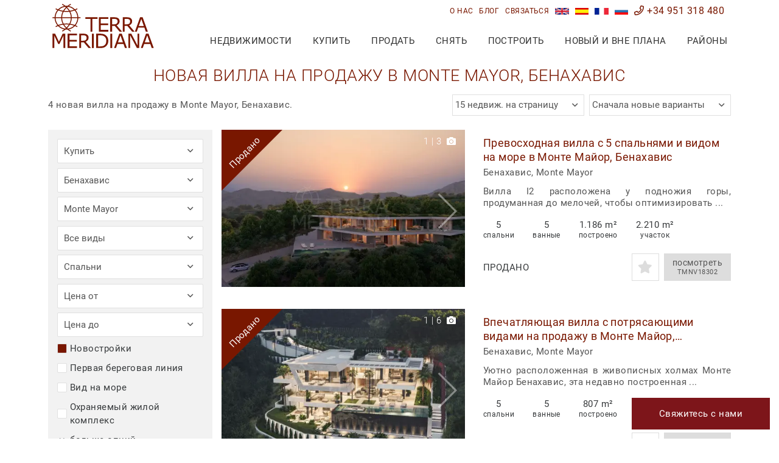

--- FILE ---
content_type: text/html;charset=UTF-8
request_url: https://www.terrameridiana.com/nedvizhimost/novaja+razrabotka-benahavis-monte+mayor-villa/
body_size: 37062
content:
<!doctype html> <html lang="ru"> <head> <meta charset="utf-8"> <meta http-equiv="X-UA-Compatible" content="IE=edge"> <meta name="viewport" content="width=device-width, initial-scale=1"> <meta name="mobile-web-app-capable" content="yes"> <link rel="shortcut icon" href="/favicon.ico" /> <meta name="apple-mobile-web-app-capable" content="yes"> <meta name="apple-mobile-web-app-status-bar-style" content="black"> <meta name="apple-mobile-web-app-title" content="Terra Meridiana"> <meta name="msapplication-TileColor" content="#00c3b3"> <link rel="preconnect" href="https://media.inmobalia.com/"> <link rel='dns-prefetch' href='https://media.inmobalia.com/' /> <style type="text/css">

/* roboto-300 - latin_cyrillic */
@font-face {
  font-family: 'Roboto';
  font-style: normal;
  font-display: swap;
  font-weight: 300;
  src: url('/src/fonts/roboto-v27-latin_cyrillic-300.eot'); /* IE9 Compat Modes */
  src: local(''),
       url('/src/fonts/roboto-v27-latin_cyrillic-300.eot?#iefix') format('embedded-opentype'), /* IE6-IE8 */
       url('/src/fonts/roboto-v27-latin_cyrillic-300.woff2') format('woff2'), /* Super Modern Browsers */
       url('/src/fonts/roboto-v27-latin_cyrillic-300.woff') format('woff'), /* Modern Browsers */
       url('/src/fonts/roboto-v27-latin_cyrillic-300.ttf') format('truetype'), /* Safari, Android, iOS */
       url('/src/fonts/roboto-v27-latin_cyrillic-300.svg#Roboto') format('svg'); /* Legacy iOS */
}

/* roboto-300italic - latin_cyrillic */
@font-face {
  font-family: 'Roboto';
  font-style: italic;
  font-display: swap;
  font-weight: 300;
  src: url('/src/fonts/roboto-v27-latin_cyrillic-300italic.eot'); /* IE9 Compat Modes */
  src: local(''),
       url('/src/fonts/roboto-v27-latin_cyrillic-300italic.eot?#iefix') format('embedded-opentype'), /* IE6-IE8 */
       url('/src/fonts/roboto-v27-latin_cyrillic-300italic.woff2') format('woff2'), /* Super Modern Browsers */
       url('/src/fonts/roboto-v27-latin_cyrillic-300italic.woff') format('woff'), /* Modern Browsers */
       url('/src/fonts/roboto-v27-latin_cyrillic-300italic.ttf') format('truetype'), /* Safari, Android, iOS */
       url('/src/fonts/roboto-v27-latin_cyrillic-300italic.svg#Roboto') format('svg'); /* Legacy iOS */
}

/* roboto-regular - latin_cyrillic */
@font-face {
  font-family: 'Roboto';
  font-style: normal;
  font-display: swap;
  font-weight: 400;
  src: url('/src/fonts/roboto-v27-latin_cyrillic-regular.eot'); /* IE9 Compat Modes */
  src: local(''),
       url('/src/fonts/roboto-v27-latin_cyrillic-regular.eot?#iefix') format('embedded-opentype'), /* IE6-IE8 */
       url('/src/fonts/roboto-v27-latin_cyrillic-regular.woff2') format('woff2'), /* Super Modern Browsers */
       url('/src/fonts/roboto-v27-latin_cyrillic-regular.woff') format('woff'), /* Modern Browsers */
       url('/src/fonts/roboto-v27-latin_cyrillic-regular.ttf') format('truetype'), /* Safari, Android, iOS */
       url('/src/fonts/roboto-v27-latin_cyrillic-regular.svg#Roboto') format('svg'); /* Legacy iOS */
}

/* roboto-italic - latin_cyrillic */
@font-face {
  font-family: 'Roboto';
  font-style: italic;
  font-display: swap;
  font-display: swap;
  font-weight: 400;
  src: url('/src/fonts/roboto-v27-latin_cyrillic-italic.eot'); /* IE9 Compat Modes */
  src: local(''),
       url('/src/fonts/roboto-v27-latin_cyrillic-italic.eot?#iefix') format('embedded-opentype'), /* IE6-IE8 */
       url('/src/fonts/roboto-v27-latin_cyrillic-italic.woff2') format('woff2'), /* Super Modern Browsers */
       url('/src/fonts/roboto-v27-latin_cyrillic-italic.woff') format('woff'), /* Modern Browsers */
       url('/src/fonts/roboto-v27-latin_cyrillic-italic.ttf') format('truetype'), /* Safari, Android, iOS */
       url('/src/fonts/roboto-v27-latin_cyrillic-italic.svg#Roboto') format('svg'); /* Legacy iOS */
}

/* roboto-700 - latin_cyrillic */
@font-face {
  font-family: 'Roboto';
  font-style: normal;
  font-display: swap;
  font-weight: 700;
  src: url('/src/fonts/roboto-v27-latin_cyrillic-700.eot'); /* IE9 Compat Modes */
  src: local(''),
       url('/src/fonts/roboto-v27-latin_cyrillic-700.eot?#iefix') format('embedded-opentype'), /* IE6-IE8 */
       url('/src/fonts/roboto-v27-latin_cyrillic-700.woff2') format('woff2'), /* Super Modern Browsers */
       url('/src/fonts/roboto-v27-latin_cyrillic-700.woff') format('woff'), /* Modern Browsers */
       url('/src/fonts/roboto-v27-latin_cyrillic-700.ttf') format('truetype'), /* Safari, Android, iOS */
       url('/src/fonts/roboto-v27-latin_cyrillic-700.svg#Roboto') format('svg'); /* Legacy iOS */
}

/* roboto-700italic - latin_cyrillic */
@font-face {
  font-family: 'Roboto';
  font-style: italic;
  font-display: swap;
  font-weight: 700;
  src: url('/src/fonts/roboto-v27-latin_cyrillic-700italic.eot'); /* IE9 Compat Modes */
  src: local(''),
       url('/src/fonts/roboto-v27-latin_cyrillic-700italic.eot?#iefix') format('embedded-opentype'), /* IE6-IE8 */
       url('/src/fonts/roboto-v27-latin_cyrillic-700italic.woff2') format('woff2'), /* Super Modern Browsers */
       url('/src/fonts/roboto-v27-latin_cyrillic-700italic.woff') format('woff'), /* Modern Browsers */
       url('/src/fonts/roboto-v27-latin_cyrillic-700italic.ttf') format('truetype'), /* Safari, Android, iOS */
       url('/src/fonts/roboto-v27-latin_cyrillic-700italic.svg#Roboto') format('svg'); /* Legacy iOS */
}

</style> <link href="/src/css/dist/bootstrap-flex.min.css?v=7" rel="stylesheet"> <link href="/src/css/dist/yamm.min.css?v=7" rel="stylesheet"> <link href="/src/css/dist/all.min.css?v=7" rel="stylesheet"> <link href="/src/css/dist/jquery.fancybox.min.css?v=7" rel="stylesheet"> <link href="/src/css/dist/slick.min.css?v=7" rel="stylesheet"> <link href="/src/css/dist/jquery.min.css?v=7" rel="stylesheet"> <link href="/src/css/dist/bootstrap-datepicker.min.css?v=7" rel="stylesheet"> <link href="/src/css/dist/royalslider.min.css?v=7" rel="stylesheet"> <link href="/src/css/dist/rs-default.min.css?v=7" rel="stylesheet"> <link href="/src/css/dist/rs-minimal-white.min.css?v=7" rel="stylesheet"> <link href="/cms/wp-content/plugins/g-business-reviews-rating/wp/css/css.min.css?v=7" rel="stylesheet"> <link href="/src/css/dist/style.min.css?v=7" rel="stylesheet"> <!--[if lt IE 9]>
  <script src="https://oss.maxcdn.com/html5shiv/3.7.2/html5shiv.min.js"></script>
  <script src="https://oss.maxcdn.com/respond/1.4.2/respond.min.js"></script>
   <style type="text/css">
      img, img.img-responsive {
     width:auto;
     height:auto;
     max-width: none;
      }
    </style>
<![endif]--> <title>новая вилла на продажу в Monte Mayor, Бенахавис</title> <meta name="description" content="4 новая вилла на продажу в Monte Mayor, Бенахавис. Превосходная вилла с 5 спальнями и ..." /> <link rel="canonical" href="https://www.terrameridiana.com/nedvizhimost/novaja+razrabotka-benahavis-monte+mayor-villa/" /> <link rel="alternate" hreflang="en" href="https://www.terrameridiana.com/properties/newdev-benahavis-monte+mayor-villa/" /> <link rel="alternate" hreflang="es" href="https://www.terrameridiana.com/propiedades/nueva+construccion-benahavis-monte+mayor-villa/" /> <link rel="alternate" hreflang="fr" href="https://www.terrameridiana.com/proprietes/nouvelle-benahavis-monte+mayor-villa/" /> <link rel="alternate" hreflang="ru" href="https://www.terrameridiana.com/nedvizhimost/novaja+razrabotka-benahavis-monte+mayor-villa/" /> <meta name="robots" content="index,follow,noodp,noydir" /> <meta property="fb:admins" content="699702977"/> <meta name="twitter:card" content="summary_large_image"> <meta name="twitter:site" content="@terrameridiana"> <meta name="twitter:title" content="новая вилла на продажу в Monte Mayor, Бенахавис"> <meta name="twitter:description" content="4 новая вилла на продажу в Monte Mayor, Бенахавис. Превосходная вилла с 5 спальнями и ..."> <meta name="twitter:creator" content="@terrameridiana"> <meta name="twitter:image" content="https://media.inmobalia.com/imgV1/B98Le8~d7M9k3DegigWkzHXQlgzMFGqGJJp6ZRUcpX033lqadFBp2i4GGW4X2J1jIJ9Pwc6GsJX5cPSaC8Y5L~JfyHdt~~mJ8nlmO3uum~XzhsMycOTkwnTsYY4CPYty5YgJ5wWCsNeNCnniSfHKY0lvLUn0XVJ0IVhnVE2xkBPoFWofy~p0O70PebgHiQ5p4kLKfBDs0ls7GaPc97yTXnxa8ImPyZHXo0asxiSc~ydNeeZPt5Ctx7UFFFNUnO_EBNic4P1O9SUXy0xWnFwgkBgkhoJXXfeRyI81Zbfq7QICiEd4~iVQkkd16j4YSohEaA--.jpg"> <meta property="og:locale" content="ru_RU" /> <meta property="og:title" content="новая вилла на продажу в Monte Mayor, Бенахавис" /> <meta property="og:type" content="website" /> <meta property="og:url" content="https://www.terrameridiana.com/nedvizhimost/novaja+razrabotka-benahavis-monte+mayor-villa/" /> <meta property="og:image" content="https://media.inmobalia.com/imgV1/B98Le8~d7M9k3DegigWkzHXQlgzMFGqGJJp6ZRUcpX033lqadFBp2i4GGW4X2J1jIJ9Pwc6GsJX5cPSaC8Y5L~JfyHdt~~mJ8nlmO3uum~XzhsMycOTkwnTsYY4CPYty5YgJ5wWCsNeNCnniSfHKY0lvLUn0XVJ0IVhnVE2xkBPoFWofy~p0O70PebgHiQ5p4kLKfBDs0ls7GaPc97yTXnxa8ImPyZHXo0asxiSc~ydNeeZPt5Ctx7UFFFNUnO_EBNic4P1O9SUXy0xWnFwgkBgkhoJXXfeRyI81Zbfq7QICiEd4~iVQkkd16j4YSohEaA--.jpg" /> <meta property="og:description" content="4 новая вилла на продажу в Monte Mayor, Бенахавис. Превосходная вилла с 5 спальнями и ..." /> <meta property="og:site_name" content="Terra Meridiana" /> <meta name="thumbnail" content="https://media.inmobalia.com/imgV1/B98Le8~d7M9k3DegigWkzHXQlgzMFGqGJJp6ZRUcpX033lqadFBp2i4GGW4X2J1jIJ9Pwc6GsJX5cPSaC8Y5L~JfyHdt~~mJ8nlmO3uum~XzhsMycOTkwnTsYY4CPYty5YgJ5wWCsNeNCnniSfHKY0lvLUn0XVJ0IVhnVE2xkBPoFWofy~p0O70PebgHiQ5p4kLKfBDs0ls7GaPc97yTXnxa8ImPyZHXo0asxiSc~ydNeeZPt5Ctx7UFFFNUnO_EBNic4P1O9SUXy0xWnFwgkBgkhoJXXfeRyI81Zbfq7QICiEd4~iVQkkd16j4YSohEaA--.jpg" /> <script src="/src/js/dist/jquery.min.js?v=7" defer></script> <script src="/src/js/dist/jquery-ui.min.js?v=7" defer></script> <script src="/src/js/dist/jquery.easing.min.js?v=7" defer></script> <script src="/src/js/dist/tether.min.js?v=7" defer></script> <script src="/src/js/dist/bootstrap.min.js?v=7" defer></script> <script src="/src/js/dist/ofi.min.js?v=7" defer></script> <script src="/src/js/dist/jquery.mmenu.all.min.js?v=7" defer></script> <script src="/src/js/dist/headroom.min.js?v=7" defer></script> <script src="/src/js/dist/jQuery.headroom.min.js?v=7" defer></script> <script src="/src/js/dist/lazysizes.min.js?v=7" defer></script> <script src="/src/js/dist/jquery-lazyload.min.js?v=7" defer></script> <script src="/src/js/dist/inm_portfolio.min.js?v=7" defer></script> <script src="/src/js/dist/inmoba.min.js?v=7" defer></script> <script src="/src/js/dist/inm.min.js?v=7" defer></script> <script src="/cms/wp-content/plugins/g-business-reviews-rating/wp/js/js.js" defer></script> <script type="application/ld+json">
			{
				"@context": "http://schema.org",
				"@type": "BreadcrumbList",
				"itemListElement": [
					{
				    "@type": "ListItem",
				    "position": 1,
				    "item": "https://www.terrameridiana.com/nedvizhimost/",
				    "name": "Nedvizhimost"
				  }, {
				    "@type": "ListItem",
				    "position": 2,
				    "item": "https://www.terrameridiana.com/nedvizhimost/benahavis/",
				    "name": "Бенахавис"
				  }, {
				    "@type": "ListItem",
				    "position": 3,
				    "item": "https://www.terrameridiana.com/nedvizhimost/benahavis-monte+mayor/",
				    "name": "Monte Mayor"
				  }, {
				    "@type": "ListItem",
				    "position": 4,
				    "item": "https://www.terrameridiana.com/nedvizhimost/benahavis-monte+mayor-villa/",
				    "name": "Вилла"
				  } 
				]
			}
		</script> <script async src="https://www.googletagmanager.com/gtag/js?id=G-5MBG0TCJQ5"></script> <script>
  window.dataLayer = window.dataLayer || [];
  function gtag(){dataLayer.push(arguments);}
  gtag('js', new Date());

  gtag('config', 'UA-73208618-1');//antiguo
  gtag('config', 'G-5MBG0TCJQ5');
</script> </head> <body class="properties"> <div class="body-wrap"> <header id="header" class="Fixed"> <div class="d-none"> <nav id="mobile-menu" class="hidden-lg-up"> <ul> <li><a href="#" rel="nofollow">купить</a> <ul> <li class="important"><a href="/nedvizhimost/" class="text-normal">Поиск недвижимости</a></li> <li><a href="/nedvizhimost/pervoy+linii/">Недвижимость на первой береговой линии</a></li> <li><a href="/novostrojki/">Недавно построенные жилые комплексы</a></li> <li><a href="/nedvizhimost/elitnaya/">Элитная недвижимость на продажу</a></li> <li><a href="/nedvizhimost/ohranjaemyh+zhilyh+kompleksah/">Охраняемые жилые комплексы</a></li> <li><a href="/kontakty/">Спросить агента по поиску недвижимости</a></li> <li><a href="#" rel="nofollow">База данных</a> <ul> <li><a href="/ru/putevoditel/kupatelya/">Читать руководство покупателю</a></li> <li><a href="/ru/putevoditel/kupatelya/nalogi-pokupku/">Налоги на покупку в Испании</a></li> <li><a href="/ru/putevoditel/kupatelya/stoimost-vladenija/">Стоимость владения</a></li> <li><a href="/ru/putevoditel/kupatelya/konsultacii-ipoteke/">Консультации по ипотеке в Испании</a></li> <li><a href="/ru/putevoditel/kupatelya/perevody-deneg/">Переводы денег</a></li> <li><a href="/ru/putevoditel/kupatelya/jekspertiza-nedvizhimosti/">Экспертиза недвижимости в Испании</a></li> <li><a href="/ru/putevoditel/kupatelya/prichiny-po-kotorym-imeyet-smysl-rabota/">Почему имеет смысл работать только с одним агентством</a></li> </ul> </li> <li><a href="#" rel="nofollow">Услуги, Оказываемые После Продажи</a> <ul> <li><a href="/ru/posleprodazhnoe-obsluzhivanie/uluchshenie-zhilishhnyh-uslovij/">Ремонт</a></li> <li><a href="/ru/posleprodazhnoe-obsluzhivanie/dizajn-interera/">Дизайн интерьера</a></li> <li><a href="/ru/posleprodazhnoe-obsluzhivanie/strahovanie-doma/">Страхование дома</a></li> <li><a href="/ru/posleprodazhnoe-obsluzhivanie/podkljuchenie-kommunalnyh-uslug/">Подключение коммунальных услуг</a></li> </ul> </li> </ul> </li> <li> <a href="#" rel="nofollow">продать</a> <ul> <li class="important"><a href="/ru/otsenka-nedvizhimosti/">Оценить недвижимость</a></li> <li><a href="/ru/putevoditel/prodavtsy/">Читать руководство для продавца</a></li> <li><a href="/ru/putevoditel/prodavtsy/nalogi-prodazh/">Налоги и проценты с продаж</a></li> <li><a href="/ru/putevoditel/prodavtsy/protsedura-prodazhi/">Процедура продажи</a></li> <li><a href="/ru/putevoditel/prodavtsy/trebuemye-dokumenty/">Требуемые документы</a></li> <li><a href="/ru/putevoditel/prodavtsy/sbory-dogovory/">Комиссии и договоры</a></li> <li><a href="/ru/putevoditel/prodavtsy/pekomendats-uspeshnoy-prodazhi/">Рекомендации по успешной продаже</a></li> <li><a href="#" rel="nofollow">Почему Terra Meridiana</a> <ul> <li><a href="/ru/o-nas/">Узнать больше о Terra Meridiana</a></li> <li><a href="/ru/prodvizhenie-nedvizhimosti/">Зарегистрируйте свою недвижимость с Terra Meridiana</a></li> <li><a href="/ru/fotosyemka-vashey-nedvizhimosti/">Фотосъемка вашей недвижимости</a></li> <li><a href="/ru/preimushhestva-predostavlenija-iskljuchitelnyh-terra-meridiana/">Преимущества предоставления исключительных прав агентству TM</a></li> <li><a href="/nedvizhimost/prodannyye/">Продано агентством Terra Meridiana</a></li> </ul> </li> </ul> </li> <li><a href="#" rel="nofollow">снять</a> <ul> <li class="important"><a href="/arenda/" class="text-normal">Поиск недвижимости в арендy</a></li> <li><a href="/arenda/kanikuly/">Краткосрочная аренда</a></li> <li><a href="/arenda/dolgosrochnaya/">Долгосрочная аренда</a></li> <li><a href="/kontakty/">Спросить агента по поиску недвижимости в арендy</a></li> <li><a href="#" rel="nofollow">Информация для Арендодателей</a> <ul> <li><a href="/ru/putevoditel/arende-arendodatelej/">Гид по долгосрочной аренде для арендодателей</a></li> <li><a href="/ru/putevoditel/arendodatelya-kratkosrochnoj-arende/">Гид арендодателя по краткосрочной аренде для туристов</a></li> <li><a href="/ru/putevoditel/arende-arendodatelej/kontrolnyj-spisok/">Контрольный список для арендодателей</a></li> <li><a href="/ru/putevoditel/arende-arendodatelej/strahovanie/">Страхование вашей недвижимости для аренды</a></li> <li><a href="/ru/putevoditel/arende-arendodatelej/nalogi/">Налоги и сборы для арендодателей</a></li> </ul> </li> <li><a href="#" rel="nofollow">Информация для Арендаторов</a> <ul> <li><a href="/ru/posleprodazhnoe-obsluzhivanie/uluchshenie-zhilishhnyh-uslovij/">Ремонт</a></li> <li><a href="/ru/putevoditel/arendatorov/">Гид по долгосрочной аренде для арендаторов</a></li> <li><a href="/ru/putevoditel/arendatorov/kontrolnyj-spisok/">Контрольный список для арендаторов</a></li> <li><a href="/ru/putevoditel/arendatorov/strahovanie/">Страхование вашей недвижимости для аренды</a></li> </ul> </li> </ul> </li> <li> <a href="#" rel="nofollow">построить</a> <ul> <li class="important"><a href="/kontakty/">Спросить специалиста</a></li> <li><a href="/ru/putevoditel/stroitelstvo/">Когда строительство лучше покупки</a></li> <li><a href="/ru/putevoditel/stroitelstvo/pokupka-uchastka/">Покупка участка</a></li> <li><a href="/ru/putevoditel/stroitelstvo/vybor-arhitekturnogo-bjuro/">Выбор архитектурного бюро</a></li> <li><a href="/ru/putevoditel/stroitelstvo/vybor-stroitelnoj-kompanii/">Выбор строительной компании</a></li> <li><a href="/ru/putevoditel/stroitelstvo/razreshenija-stroitelstvo/">Разрешения на строительство</a></li> <li><a href="/ru/putevoditel/stroitelstvo/upravleniye-stroitelstvom/">Управление строительством</a></li> <li><a href="/ru/putevoditel/stroitelstvo/defekty-zdanii-sostavlenie-defektnoj-vedomosti/">Дефекты в здании и составление дефектной ведомости</a></li> <li><a href="/ru/casestudies/">Посмотреть все кейсы</a></li> <li><a href="/nedvizhimost/vozmozhnosti+zastrojki/">Возможности для застройки</a></li> </ul> </li> <li> <a href="#" rel="nofollow">Новый и вне плана</a> <ul> <li class="important"><a href="/novostrojki/">Искать жилые комплексы</a></li> <li><a href="/nedvizhimost/vozmozhnosti+zastrojki/">Возможности для застройки</a></li> <li><a href="#" rel="nofollow">Избранные новостройки</a> <ul> </ul> </li> <li class="important"><span class="mm-title">Последние Проекты</span></li> <li><a href="https://www.terrameridiana.com/dru-501-00123G_finca+cortesin-kasares.html">Green 10 de Finca Cortesin</a></li> <li><a href="https://www.terrameridiana.com/dru-501-00121G_benahavis.html">Vista Lago Residences</a></li> </ul> </li> <li> <a href="#" rel="nofollow">Районы</a> <ul> <li><a href="/ru/lokacijam/">Посмотреть путеводители по основным локациям</a></li> <li> <a href="#" rel="nofollow">Гид по основным регионам</a> <ul> <li><a href="/ru/lokacijam/benahavis/">Гид по Бенаавису</a></li> <li><a href="/ru/lokacijam/casares/">Гид по Касаресу</a></li> <li><a href="/ru/lokacijam/estepona/">Гид по Эстепоне</a></li> <li><a href="/ru/lokacijam/gaucin/">Гид по Гаусину</a></li> <li><a href="/ru/lokacijam/manilva/">Гид по Манильве</a></li> <li><a href="/ru/lokacijam/marbella/">Гид по Марбелье</a></li> <li><a href="/ru/lokacijam/ronda/">Гид по Ронде</a></li> <li><a href="/ru/lokacijam/sotogrande/">Гид по Сотогранде</a></li> </ul> </li> <li> <span class="mobile-map"> <div class="guide-map"> <img class="lazyload" src="[data-uri]" data-src="/src/images/guidesmap.jpg" usemap="#image-map" alt="Costa del Sol - Посмотреть путеводители по основным локациям"> <map name="image-map"> <area title="Гид по Ронде" href="/ru/lokacijam/ronda/" coords="254,33,13" shape="circle"> <area title="Гид по Гаусину" href="/ru/lokacijam/gaucin/" coords="160,186,13" shape="circle"> <area title="Гид по Касаресу" href="/ru/lokacijam/casares/" coords="190,233,13" shape="circle"> <area title="Гид по Манильве" href="/ru/lokacijam/manilva/" coords="215,281,13" shape="circle"> <area title="Гид по Сотогранде" href="/ru/lokacijam/sotogrande/" coords="188,338,13" shape="circle"> <area title="Гид по Эстепоне" href="/ru/lokacijam/estepona/" coords="263,244,13" shape="circle"> <area title="Гид по Бенаавису" href="/ru/lokacijam/benahavis/" coords="318,182,13" shape="circle"> <area title="Гид по Марбелье" href="/ru/lokacijam/marbella/" coords="397,191,13" shape="circle"> </map> </div> <span class="map-text">Кликните по локации, чтобы узнать больше об этом районе</span> </span> </li> </ul> </li> <li> <a href="/ru/blog/">блог</a> </li> <li> <a href="/ru/o-nas/">O нac</a> </li> <li> <a href="/kontakty/">связаться</a> </li> <li class="nav-item inm_pfl_list"> <a class="pfl_label" href="/portfolio-ru/" rel="nofollow"><span class="pfl_num ml-1 mr-1"> </span><span class="inm_pfl_list_plural"> выбранная недвижимость</span><span class="inm_pfl_list_singular"> выбранная недвижимость</span></a> </li> <li class="bottom-Link langs d-flex justify-content-center"> <a class="nav-link" href="https://www.terrameridiana.com/properties/newdev-benahavis-monte+mayor-villa/" title="New development villas for sale in Monte Mayor, Benahavis"> <img alt="English" class="flags" src="/src/images/en.jpg"> </a> <a class="nav-link" href="https://www.terrameridiana.com/propiedades/nueva+construccion-benahavis-monte+mayor-villa/" title="Villas en nuevas urbanizaciones en venta en Monte Mayor, Benahavis"> <img alt="Español" class="flags" src="/src/images/es.jpg"> </a> <a class="nav-link" href="https://www.terrameridiana.com/proprietes/nouvelle-benahavis-monte+mayor-villa/" title="Nouveaux projets immobilier - villas à vendre à Monte Mayor, Benahavis"> <img alt="Français" class="flags" src="/src/images/fr.jpg"> </a> <a class="nav-link" href="https://www.terrameridiana.com/nedvizhimost/novaja+razrabotka-benahavis-monte+mayor-villa/" title="новая вилла на продажу в Monte Mayor, Бенахавис"> <img alt="Русский" class="flags" src="/src/images/ru.jpg"> </a> <li class="bottom-Link"> <a href="tel:+34951318480" rel="nofollow"><i class="far fa-phone"></i>+34 951 318 480</a> </li> </ul> </nav> </div> <nav class="preheader hidden-md-down"> <div class="container"> <ul class="list-inline text-right d-flex justify-content-end m-0 relative"> <li class="nav-item inm_pfl_list"> <a class="pfl_label" href="/portfolio-ru/" rel="nofollow"><span class="pfl_num ml-1 mr-1"> </span><span class="inm_pfl_list_plural"> выбранная недвижимость</span><span class="inm_pfl_list_singular"> выбранная недвижимость</span></a> </li> <li class="nav-item"> <a class="nav-link grey" href="/ru/o-nas/">О нас</a> </li> <li class="nav-item"> <a class="nav-link grey" href="/ru/blog/">блог</a> </li> <li class="nav-item"> <a class="nav-link grey" href="/kontakty/">связаться</a> </li> <li class="nav-item lang"> <a class="nav-link" href="https://www.terrameridiana.com/properties/newdev-benahavis-monte+mayor-villa/" title="New development villas for sale in Monte Mayor, Benahavis"> <img alt="English" class="flags" src="/src/images/en.jpg"> </a> </li> <li class="nav-item lang"> <a class="nav-link" href="https://www.terrameridiana.com/propiedades/nueva+construccion-benahavis-monte+mayor-villa/" title="Villas en nuevas urbanizaciones en venta en Monte Mayor, Benahavis"> <img alt="Español" class="flags" src="/src/images/es.jpg"> </a> </li> <li class="nav-item lang"> <a class="nav-link" href="https://www.terrameridiana.com/proprietes/nouvelle-benahavis-monte+mayor-villa/" title="Nouveaux projets immobilier - villas à vendre à Monte Mayor, Benahavis"> <img alt="Français" class="flags" src="/src/images/fr.jpg"> </a> </li> <li class="nav-item lang"> <a class="nav-link" href="https://www.terrameridiana.com/nedvizhimost/novaja+razrabotka-benahavis-monte+mayor-villa/" title="новая вилла на продажу в Monte Mayor, Бенахавис"> <img alt="Русский" class="flags" src="/src/images/ru.jpg"> </a> </li> <li class="nav-item header-tel"> <a class="nav-link" href="tel:+34951318480" rel="nofollow"><i class="far fa-phone"></i> +34 951 318 480</a> </li> </ul> </div> </nav> <nav class="postheader navbar yamm"> <div class="container"> <a class="navbar-brand" href="/ru/"> <img src="/src/images/terrameridiana-tl.svg" alt="Terra Meridiana Real Estate"> </a> <button id="searchLauncher" class="searchLauncher hidden-lg-up" type="button" data-target="/nedvizhimost/"> <i class="fa fa-search"></i> </button> <button id="menuLauncher" class="hamburger hamburger--collapse hidden-lg-up" type="button"> <span class="hamburger-box"> <span class="hamburger-inner"></span> </span> <span class="badge pfl_mob hidden-lg-up">0</span> </button> <ul id="desktop-menu" class="nav navbar-nav ru-menu"> <li class="nav-item"> <a class="nav-link" href="/nedvizhimost/">недвижимости</a> </li> <li class="nav-item dropdown yamm-fw"> <a id="test" class="nav-link dropdown-toggle" href="#" rel="nofollow" data-toggle="dropdown" aria-haspopup="true" aria-expanded="false">купить</a> <div class="dropdown-menu"> <div class="row"> <div class="col-lg-4 menu-bkg"> <div class="menu-bkg-top search"> <strong class="big-title text-capitalize">поиск <br> недвижимости</strong> <a class="btn btn-primary btn-image" href="/nedvizhimost/">Поиск недвижимости</a> </div> <div class="menu-bkg-bottom"> <a class="text-uppercase" href="/nedvizhimost/pervoy+linii/">Недвижимость на первой береговой линии</a> <a class="text-uppercase" href="/nedvizhimost/elitnaya/">Элитная недвижимость на продажу</a> <a class="text-uppercase" href="/nedvizhimost/ohranjaemyh+zhilyh+kompleksah/">Охраняемые жилые комплексы</a> <a class="text-uppercase" href="/kontakty/">Спросить специалиста</a> <div class="lister-box d-flex"> <div> <img class="imageFit" src="/src/images/lister/theo-adam.jpg" loading="lazy" alt="Adam & Theodora"> </div> <div class="d-flex flex-column p-2 p-xl-3"> <strong>Adam & Theodora</strong> <span>Консультанты по недвижимости</span> <a class="text-capitalize" href="mailto:info@terrameridiana.com" rel="nofollow"><i class="far fa-at"></i> Email</a> <a href="tel:+34951318480" rel="nofollow"><i class="far fa-phone"></i> +34 951 318 480</a> </div> </div> </div> </div> <div class="col-lg-4"> <div class="p-4 p-xl-5"> <strong class="big-title">База данных</strong> <a class="text-uppercase" href="/ru/putevoditel/kupatelya/">Читать руководство покупателю</a> <p>Краткое руководство из 10 шагов по покупке собственности в Испании с особым упором на Коста-дель-Соль.</p> <p>Также читайте о других факторах, которые играют роль при покупке недвижимости в Испании.</p> <a href="/ru/putevoditel/kupatelya/nalogi-pokupku/">Налоги на покупку в Испании</a> <a href="/ru/putevoditel/kupatelya/stoimost-vladenija/">Стоимость владения</a> <a href="/ru/putevoditel/kupatelya/konsultacii-ipoteke/">Консультации по ипотеке в Испании</a> <a href="/ru/putevoditel/kupatelya/perevody-deneg/">Переводы денег</a> <a href="/ru/putevoditel/kupatelya/jekspertiza-nedvizhimosti/">Экспертиза недвижимости в Испании</a> <a href="/ru/putevoditel/kupatelya/prichiny-po-kotorym-imeyet-smysl-rabota/">Почему имеет смысл работать только с одним агентством</a> </div> </div> <div class="col-lg-4"> <div class="p-4 p-xl-5"> <strong class="big-title">Услуги, Оказываемые После Продажи</strong> <p>Мы можем помочь вам разными способами. Наш квалифицированный персонал и сеть тщательно отобранных на протяжении многих лет партнеров дает такую возможность.</p> <a href="/ru/posleprodazhnoe-obsluzhivanie/uluchshenie-zhilishhnyh-uslovij/">Ремонт</a> <a href="/ru/posleprodazhnoe-obsluzhivanie/dizajn-interera/">Дизайн интерьера</a> <a href="/ru/posleprodazhnoe-obsluzhivanie/strahovanie-doma/">Страхование дома</a> <a href="/ru/posleprodazhnoe-obsluzhivanie/podkljuchenie-kommunalnyh-uslug/">Подключение коммунальных услуг</a> </div> </div> </div> </div> </li> <li class="nav-item dropdown yamm-fw"> <a class="nav-link dropdown-toggle" href="#" rel="nofollow" data-toggle="dropdown" aria-haspopup="true" aria-expanded="false">продать</a> <div class="dropdown-menu"> <div class="row"> <div class="col-lg-4 menu-bkg"> <div class="menu-bkg-top value"> <strong class="big-title">Оценить мою <br> недвижимость</strong> <a class="btn btn-primary" href="/ru/otsenka-nedvizhimosti/">Оценить недвижимость</a> </div> <div class="menu-bkg-bottom"> <p>Пожалуйста, посмотрите нашу базу данных полезной информации касательно продажи. Если вам нужна помощь или вы не можете найти необходимую информацию, пожалуйста <a class="d-inline text-underline text-lowercase" href="/kontakty/">Свяжитесь с нами</a></p> <div class="lister-box d-flex"> <div> <img class="imageFit" src="/src/images/lister/theodora.jpg" loading="lazy" alt="Theodora Delville | Консультант по недвижимости"> </div> <div class="d-flex flex-column p-2 p-xl-3"> <strong>Theodora</strong> <span>Консультант по недвижимости</span> <a class="text-capitalize" href="mailto:theodora@terrameridiana.com" rel="nofollow"><i class="far fa-at"></i> Email</a> <a href="tel:+34951318480" rel="nofollow"><i class="far fa-phone"></i>  +34 951 318 480</a> </div> </div> </div> </div> <div class="col-lg-4"> <div class="p-4 p-xl-5"> <strong class="big-title">База данных</strong> <a class="text-uppercase" href="/ru/putevoditel/prodavtsy/">Читать руководство для продавца</a> <p>Пошаговое руководство с важными моментами, которые нужно учесть при продаже собственности в Испании.</p> <a href="/ru/putevoditel/prodavtsy/nalogi-prodazh/">Налоги и проценты с продаж</a> <a href="/ru/putevoditel/prodavtsy/protsedura-prodazhi/">Процедура продажи</a> <p>Предотвратите любые неожиданности после продажи вашей собственности на Коста-дель-Соль.</p> <a href="/ru/putevoditel/prodavtsy/trebuemye-dokumenty/">Требуемые документы</a> <a href="/ru/putevoditel/prodavtsy/sbory-dogovory/">Комиссии и договоры</a> <a href="/ru/putevoditel/prodavtsy/pekomendats-uspeshnoy-prodazhi/">Рекомендации по успешной продаже</a> </div> </div> <div class="col-lg-4"> <div class="p-4 p-xl-5"> <strong class="big-title">Почему Terra Meridiana</strong> <p>Выбор подходящего агентства по недвижимости для продажи собственности на Коста-дель-Соль обычно означает более быстрый, безопасный и осознанный процесс продажи. За последние десятилетия мы успешно поработали с сотнями бывших владельцев недвижимости на Коста-дель-Соль.</p> <a href="/ru/o-nas/">Узнать больше о Terra Meridiana</a> <a href="/ru/prodvizhenie-nedvizhimosti/">Зарегистрируйте свою недвижимость с Terra Meridiana</a> <a href="/ru/fotosyemka-vashey-nedvizhimosti/">Фотосъемка вашей недвижимости</a> <a href="/ru/preimushhestva-predostavlenija-iskljuchitelnyh-terra-meridiana/">Выгоды от предоставления исключительных прав агентству TM</a> </div> </div> </div> </div> </li> <li class="nav-item dropdown yamm-fw"> <a class="nav-link dropdown-toggle" href="#" rel="nofollow" data-toggle="dropdown" aria-haspopup="true" aria-expanded="false">снять</a> <div class="dropdown-menu"> <div class="row"> <div class="col-lg-4 menu-bkg"> <div class="menu-bkg-top search"> <strong class="big-title text-capitalize">поиск недвижимости<br> в арендy</strong> <a class="btn btn-primary btn-image" href="/arenda/">Поиск недвижимости в арендy</a> </div> <div class="menu-bkg-bottom"> <a class="text-uppercase" href="/arenda/kanikuly/">Краткосрочная аренда</a> <a class="text-uppercase" href="/arenda/dolgosrochnaya/">Долгосрочная аренда</a> <p>Свяжитесь с Алексом, нашим специалистом по долгосрочной и краткосрочной аренде. Если вы хотите сдать либо снять недвижимость, Алекс сможет вам помочь.</p> <div class="lister-box d-flex"> <div> <img class="imageFit" src="/src/images/lister/alex.jpg" loading="lazy" alt="Alex Salazar | Консультант по недвижимости"> </div> <div class="d-flex flex-column p-2 p-xl-3"> <strong>Alex</strong> <span>Специалист по аренде</span> <a class="text-capitalize" href="mailto:alex@terrameridiana.com" rel="nofollow"><i class="far fa-at"></i> Email</a> <a href="tel:+34951318480" rel="nofollow"><i class="far fa-phone"></i>  +34 951 318 480</a> </div> </div> </div> </div> <div class="col-lg-4"> <div class="p-4 p-xl-5"> <strong class="big-title">Информация для Арендодателей</strong> <p>Это руководство отвечает на многие из вопросов, задаваемых арендодателями и инвесторами, и даёт конкретные советы, чтобы помочь вам решить, стоит ли сдавать недвижимость в аренду.</p> <a class="text-uppercase" href="/ru/putevoditel/arende-arendodatelej/">Гид по долгосрочной аренде для арендодателей</a> <a href="/ru/putevoditel/arendodatelya-kratkosrochnoj-arende/">Гид арендодателя по краткосрочной аренде для туристов</a> <a href="/ru/putevoditel/arende-arendodatelej/kontrolnyj-spisok/">Контрольный список для арендодателей</a> <a href="/ru/putevoditel/arende-arendodatelej/strahovanie/">Страхование вашей недвижимости для аренды</a> <a href="/ru/putevoditel/arende-arendodatelej/nalogi/">Налоги и сборы для арендодателей</a> </div> </div> <div class="col-lg-4"> <div class="p-4 p-xl-5"> <strong class="big-title">Информация для Арендаторов</strong> <p>Если вы снимаете недвижимость в Испании на постоянной основе или подумываете о том, чтобы переехать в страну на постоянное проживание, но (пока) не хотите покупать свою собственность, это практическое руководство поможет вам с арендой вашего будущего дома.</p> <a href="/ru/putevoditel/arendatorov/">Гид по долгосрочной аренде для арендаторов</a> <a href="/ru/putevoditel/arendatorov/kontrolnyj-spisok/">Контрольный список для арендаторов</a> <a href="/ru/putevoditel/arendatorov/strahovanie/">Страхование вашей недвижимости для аренды</a> </div> </div> </div> </div> </li> <li class="nav-item dropdown yamm-fw"> <a class="nav-link dropdown-toggle" href="#" rel="nofollow" data-toggle="dropdown" aria-haspopup="true" aria-expanded="false">построить</a> <div class="dropdown-menu"> <div class="row"> <div class="col-md-4 menu-bkg"> <div class="menu-bkg-top green"> <strong class="big-title">Строительство или <br> Покупка?</strong> <p class="mb-3">Строительство дома на Коста-дель-Соль вместо покупки существующей недвижимости – это очень личное решение, требующее консультации со специалистом в этой области.</p> <a href="/ru/putevoditel/stroitelstvo/">Читать: Когда строительство лучше покупки</a> </div> <div class="menu-bkg-bottom green"> <p>Мы успешно руководили несколькими невероятными проектами на Коста-дель-Соль</p> <div class="lister-box d-flex"> <div> <img class="imageFit" src="/src/images/lister/theodora.jpg" loading="lazy" alt="Theodora Delville"> </div> <div class="d-flex flex-column p-2 p-xl-3"> <strong class="mb-3">Хотите инвестировать?</strong> <a href="/nedvizhimost/vozmozhnosti+zastrojki/">Посмотрите нашу подборку возможностей для застройки</a> </div> </div> </div> </div> <div class="col-md-3"> <div class="p-4 p-xl-5"> <strong class="big-title">База данных</strong> <p>При правильном руководстве опыт строительства дома на Коста-дель-Соль может быть очень позитивным.</p> <a href="/ru/putevoditel/stroitelstvo/pokupka-uchastka/">Покупка участка</a> <a href="/ru/putevoditel/stroitelstvo/vybor-arhitekturnogo-bjuro/">Выбор архитектурного бюро</a> <a href="/ru/putevoditel/stroitelstvo/vybor-stroitelnoj-kompanii/">Выбор строительной компании</a> <a href="/ru/putevoditel/stroitelstvo/razreshenija-stroitelstvo/">Разрешения на строительство</a> <a href="/ru/putevoditel/stroitelstvo/upravleniye-stroitelstvom/">Управление строительством</a> <a href="/ru/putevoditel/stroitelstvo/defekty-zdanii-sostavlenie-defektnoj-vedomosti/">Дефекты в здании и составление дефектной ведомости</a> <a href="/ru/putevoditel/stroitelstvo/">Когда строительство лучше покупки</a> <a href="/nedvizhimost/vozmozhnosti+zastrojki/">Возможности для застройки</a> </div> </div> <div class="col-md-5"> <div class="p-4 p-xl-5"> <strong class="big-title">Последние Проекты</strong> <div class="card-block mb-5"> <div class="card"> <a class="card-image" href="https://www.terrameridiana.com/ru/casestudies/reform-of-a-villa-in-nueva-andalucia/"> <img class="imageFit wp-post-image" src="https://www.terrameridiana.com/cms/wp-content/uploads/2023/09/879a0c60-568e-436f-b634-3ec71205b47b-1-737x415.jpg" loading="lazy" alt="Реформа виллы в Нуэва Андалусия" > </a> <div class="card-block"> <a href="https://www.terrameridiana.com/ru/casestudies/reform-of-a-villa-in-nueva-andalucia/">Реформа виллы в Нуэва Андалусия</a> </div> </div> <div class="card"> <a class="card-image" href="https://www.terrameridiana.com/ru/casestudies/hotel-calle-caridad/"> <img class="imageFit wp-post-image" src="https://www.terrameridiana.com/cms/wp-content/uploads/2022/04/img-1517-737x553.jpg" loading="lazy" alt="Hotel Calle Caridad" > </a> <div class="card-block"> <a href="https://www.terrameridiana.com/ru/casestudies/hotel-calle-caridad/">Hotel Calle Caridad</a> </div> </div> </div> <a class="case_link d-inline btn btn-default p-3" href="/ru/casestudies/"><i class="fal fa-eye mr-2"></i>Посмотреть все кейсы</a> </div> </div> </div> </div> </li> <li class="nav-item dropdown yamm-fw"> <a class="nav-link dropdown-toggle" href="#" rel="nofollow" data-toggle="dropdown" aria-haspopup="true" aria-expanded="false">Новый и вне плана</a> <div class="dropdown-menu"> <div class="row"> <div class="col-lg-4 menu-bkg"> <div class="menu-bkg-top yellow dev"> <strong class="big-title">Новое и <br> на стадии застройки</strong> <a class="btn btn-primary btn-image" href="/novostrojki/">Искать жилые комплексы</a> </div> <div class="menu-bkg-bottom yellow"> <p>Пожалуйста, посмотрите нашу подборку новой недвижимости и недвижимости на стадии застройки. Если вам нужна помощь или вы не можете найти необходимую информацию, пожалуйста <a class="d-inline text-underline text-lowercase" href="/kontakty/">Свяжитесь с нами</a>:</p> <div class="lister-box d-flex"> <div> <img class="imageFit" src="/src/images/lister/theodora.jpg" loading="lazy" alt="Theodora Delville | Специалист по новостройкам"> </div> <div class="d-flex flex-column p-2 p-xl-3"> <strong>Theodora</strong> <span>Специалист по новостройкам</span> <a class="text-capitalize" href="mailto:theodora@terrameridiana.com" rel="nofollow"><i class="far fa-at"></i> Email</a> <a href="tel:+34951318480" rel="nofollow"><i class="far fa-phone"></i>  +34 951 318 480</a> </div> </div> </div> </div> <div class="col-md-3"> <div class="p-4 p-xl-5"> <strong class="big-title">Избранные новостройки</strong> </div> </div> <div class="col-md-5"> <div class="p-4 p-xl-5"> <strong class="big-title">Последние Проекты</strong> <div class="card-block"> <div class="card"> <a class="card-image" href="https://www.terrameridiana.com/dru-501-00123G_finca+cortesin-kasares.html"> <img class="imageFit" src="//media.inmobalia.com/imgV1/B98Le8~d7Me_g_Cb7evKLc8Ub9TmZqIjPjXwA8plZtYYk0Rm6EHQLY1v5ds_cUhJwIc1f9Oj7XvxIUKKjZat6r~[base64].jpg" loading="lazy" alt="Green 10 de Finca Cortesin"/> </a> <div class="card-block"> <a href="https://www.terrameridiana.com/dru-501-00123G_finca+cortesin-kasares.html">Green 10 de Finca Cortesin</a> <p>строительство объектов недвижимости в Finca Cortesin, ...</p> </div> </div> <div class="card"> <a class="card-image" href="https://www.terrameridiana.com/dru-501-00121G_benahavis.html"> <img class="imageFit" src="//media.inmobalia.com/imgV1/B98Le8~d7Me_g_Cb7evKLc8Ub9TmZqIjPjXwA8plZtYYk0Rm6EHQLY1v5ds_cUhJwIc1f9Oj7XvxIUKKjZat6r~CMYBTsnyE2mZgPUdPv9Fr~HBP2Bc70qb417hWD4adHwV048QJ0WvqEhLe2wbE_RHfVQ~E701u19_KWFLAXH2~WfVe1p2WJuLNVk_JVCXUgTysZzddsq4LDXT3rLFMUO3tWA9ansfdf95EaYyqDFz91qUB75u5gnbMbshBSG22EPBJXgFuUGmi03uecTRjQs9qah9yB~0LSX3_fcyEqHolTTF8IE1bAI8gJouiichR.jpg" loading="lazy" alt="Vista Lago Residences"/> </a> <div class="card-block"> <a href="https://www.terrameridiana.com/dru-501-00121G_benahavis.html">Vista Lago Residences</a> <p>Новый элитный комплекс из 18 "умных" домов на ...</p> </div> </div> </div> <a href="/novostrojki/">Посмотреть все новостройки</a> </div> </div> </div> </div> </li> <li class="nav-item dropdown yamm-fw"> <a class="nav-link dropdown-toggle" href="#" rel="nofollow" data-toggle="dropdown" aria-haspopup="true" aria-expanded="false">Районы</a> <div class="dropdown-menu"> <div class="row d-flex"> <div class="col-md-4 col-xl-3 menu-bkg"> <div class="menu-bkg-top"> <strong class="big-title">Исследовать <br> Коста-дель-Соль</strong> <p class="mb-3">Локация, локация, локация! Выбор верной локации – это первый шаг к тому, чтобы найти подходящую недвижимость и важнейшая составляющая нашей уникальной услуги по поиску недвижимости</p> <a class="btn btn-primary" href="/ru/lokacijam/">Посмотреть путеводители по основным локациям</a> </div> <div class="menu-bkg-bottom"> <a href="/kontakty/">Спросить специалиста</a> </div> </div> <div class="col-md-8 col-xl-9 column-map relative"> <div class="guide-map"> <img class="lazyload" src="[data-uri]" data-src="/src/images/guidesmap.jpg" usemap="#image-map" alt="Costa del Sol - Посмотреть путеводители по основным локациям"> <map name="image-map"> <area target="" title="Гид по Ронде" href="/ru/lokacijam/ronda/" coords="254,33,13" shape="circle"> <area title="Гид по Гаусину" href="/ru/lokacijam/gaucin/" coords="160,186,13" shape="circle"> <area title="Гид по Касаресу" href="/ru/lokacijam/casares/" coords="190,233,13" shape="circle"> <area title="Гид по Манильве" href="/ru/lokacijam/manilva/" coords="215,281,13" shape="circle"> <area title="Гид по Сотогранде" href="/ru/lokacijam/sotogrande/" coords="188,338,13" shape="circle"> <area title="Гид по Эстепоне" href="/ru/lokacijam/estepona/" coords="263,244,13" shape="circle"> <area title="Гид по Бенаавису" href="/ru/lokacijam/benahavis/" coords="318,182,13" shape="circle"> <area title="Гид по Марбелье" href="/ru/lokacijam/marbella/" coords="397,191,13" shape="circle"> </map> <span class="map-text">Кликните по локации, чтобы узнать больше об этом районе</span> </div> </div> </div> </div> </li> </ul> </div> </nav> </header> <main> <div class="container wider mt-4"> <div class="row"> <div class="col-md-12"> <h1 class="mb-1">новая вилла на продажу в Monte Mayor, Бенахавис</h1> <div class="feat-list d-flex flex-column flex-md-row justify-content-between align-items-start mb-1"> <p class="search-criteria mb-3 mb-md-0">4 новая вилла на продажу в Monte Mayor, Бенахавис.</p> <div class="search-order order d-flex justify-content-between"> <form class="filter hidden-xs-down mr-2"> <select selecttwo="true" id="ppp" class="form-control" onchange="javascript:PassUrlParameter('ppp',this.value);"> <option selected="selected" value="15">15 недвиж. на страницу</option> <option  value="30">30 недвиж. на страницу</option> <option  value="45">45 недвиж. на страницу</option> </select> </form> <form class="filter"> <select name="latestorder" class="form-control order-select" onchange="javascript:PassUrlParameter('order',this.value);"> <option  value="feat4 DESC,date_created DESC">Сначала новые варианты</option> <option value="pricea">Цена (от низкой к высокой)</option> <option value="priced">Цена (от высокой к низкой)</option> <option value="beds asc"> Спальни (менее к более)</option> </select> </form> </div> </div> </div> <div class="col search-container"> <script language="javascript" type="text/javascript">
	var dictionary = {
		'lang' : 'ru',
		'allproperties' : 'searchru',
		'properties' : 'nedvizhimost',
		'rentals' : 'arenda',
		'dirbase' : 'nedvizhimost',
		'feats' : {
			'hot' : 'vozmozhnosti zastrojki',
			'newdev' : 'novaja razrabotka',
			'exclusive' : '',
			'featured' : '',
			'special' : '',
			'luxury' : 'elitnaya',
			'latest' : '',
			'feat1' : 'umenshayetsya',
			'feat2' : 'pervoy linii',
			'feat3' : 'ohranjaemyh zhilyh kompleksah',
			'feat4' : '',
			'feat5' : '',
			'feat6' : '',
			'sold' : 'prodannyye'
		},
		'shortterm' : 'kanikuly',
		'longterm' : 'dolgosrochnaya'
	};
</script> <div class="refine-wrap"> <div class="hidden-lg-up pb-3 text-right"> <button id="closeSearch"><i class="fal fa-times"></i></button> </div> <div id="refine-search" class="search"> <form name="searchform" class="searchForm d-flex flex-wrap justify-content-between" id="searchForm" action="/nedvizhimost/" method="get"> <input type="hidden" name="lang" value="ru" /> <input type="hidden" id="style" value="seo" /> <input type="hidden" name="order" id="order" value="feat4 DESC, date_created DESC" /> <div class="form-group mb-2 sm-1"> <select class="form-control" id="rentorsale" name="rentorsale" data-selected-text="Выберите локацию" data-n-selected-text="Выберите локацию" data-def-value="allcities" data-searchtext="введите ваш поиск"> <option value="0" selected>Купить</option> <option value="3">Снять</option> <option value="2">Краткосрочная Аренда</option> <option value="1">Долгосрочная Аренда</option> </select> </div> <div class="form-group mb-2 sm-1"> <select class="form-control multiselect" id="city" name="cities[]" data-selected-text="Выберите локацию" data-n-selected-text="Выберите локацию" data-def-value="allcities" data-searchtext="введите ваш поиск"> <option value="">Выберите локацию</option> <optgroup label="Районы"><option value="allcities">Все локации</option><option value="cty1-estepona">Эстепона</option><option value="cty1-marbella+all+areas">Марбелья</option><option value="cty1-benahavis" selected="selected">Бенахавис</option><option value="cty1-sotogrande">Сотогранде</option><option value="cty1-estepona|qtr2-estepona old town">Старый город Эстепоны</option><option value="cty1-novaya andalusiya">Новая Андалусия</option><option value="cty1-zolotaya milya">Золотая Миля</option><option value="cty1-benahavis|qtr2-la zagaleta">La Zagaleta</option><option value="cty1-kasares">Касарес</option><option value="cty1-manilva">Манильва</option><option value="cty1-san pedro de alkantara">Сан Педро де Алькантара</option><option value="cty1-vostochnaya marbelya">Восточная Марбелья</option><option value="cty1-puerto banus">Пуэрто Банус</option> <optgroup label="Подрайоны"><option value="cty1-kasares|qtr2-alcazaba lagoon">Alcazaba Lagoon</option><option value="cty1-san pedro de alkantara|qtr2-alta vista">Alta Vista</option><option value="cty1-zolotaya milya|qtr2-altos de puente romano">Altos de Puente Romano</option><option value="cty1-benahavis|qtr2-atalaya hills">Atalaya Hills</option><option value="cty1-estepona|qtr2-azata golf">Azata Golf</option><option value="cty1-estepona|qtr2-bel air">Bel Air</option><option value="cty1-estepona|qtr2-buenas noches">Buenas Noches</option><option value="cty1-zolotaya milya|qtr2-casablanca">Casablanca</option><option value="cty1-zolotaya milya|qtr2-cascada de camojan">Cascada de Camojan</option><option value="cty1-san pedro de alkantara|qtr2-cortijo blanco">Cortijo Blanco</option><option value="cty1-benahavis|qtr2-el herrojo">El Herrojo</option><option value="cty1-estepona|qtr2-el paraiso">Эль-Параисо-Альто</option><option value="cty1-paraiso">Эль-Параисо</option><option value="cty1-zolotaya milya|qtr2-epic marbella">Epic Marbella</option><option value="cty1-estepona|qtr2-estepona centre">Центр Эстепоны</option><option value="cty1-estepona|qtr2-estepona golf">Estepona Golf</option><option value="cty1-estepona|qtr2-estepona playa">Estepona Playa</option><option value="cty1-estepona|qtr2-estepona puerto">Пристань Эстепоны</option><option value="cty1-estepona|qtr2-estepona west">Estepona West</option><option value="cty1-kasares|qtr2-finca cortesin">Finca Cortesin</option><option value="cty1-novaya andalusiya|qtr2-haza del conde">Haza del Conde</option><option value="cty1-benahavis|qtr2-la alqueria">La Alqueria</option><option value="cty1-zolotaya milya|qtr2-la carolina">La Carolina</option><option value="cty1-novaya andalusiya|qtr2-la cerquilla">La Cerquilla</option><option value="cty1-estepona|qtr2-la gaspara">La Gaspara</option><option value="cty1-vostochnaya marbelya|qtr2-la mairena">La Mairena</option><option value="cty1-benahavis|qtr2-la quinta">La Quinta</option><option value="cty1-benahavis|qtr2-la reserva de alcuzcuz">La Reserva de Alcuzcuz</option><option value="cty1-novaya andalusiya|qtr2-las brisas">Las Brisas</option><option value="cty1-benahavis|qtr2-lomas de la quinta">Lomas de La Quinta</option><option value="cty1-sotogrande|qtr2-los cortijos de la reserva">Los Cortijos de la Reserva</option><option value="cty1-benahavis|qtr2-los flamingos">Los Flamingos</option><option value="cty1-manilva|qtr2-los hidalgos">Los Hidalgos</option><option value="cty1-benahavis|qtr2-los jaralillos">Los Jaralillos</option><option value="cty1-novaya andalusiya|qtr2-los naranjos hill club">Los Naranjos Hill Club</option><option value="cty1-benahavis|qtr2-marbella club golf resort">Marbella Club Golf Resort</option><option value="cty1-vostochnaya marbelya|qtr2-marbesa">Marbesa</option><option value="cty1-estepona|qtr2-monte biarritz">Monte Biarritz</option><option value="cty1-benahavis|qtr2-monte mayor">Monte Mayor</option><option value="cty1-zolotaya milya|qtr2-nagueles">Nagüeles</option><option value="cty1-estepona|qtr2-new golden mile">New Golden Mile</option><option value="cty1-benahavis|qtr2-paraiso alto">Paraiso Alto</option><option value="cty1-estepona|qtr2-paraiso barronal">Paraiso Barronal</option><option value="cty1-benahavis|qtr2-real de la quinta">Real de La Quinta</option><option value="cty1-vostochnaya marbelya|qtr2-rio real">Rio Real</option><option value="cty1-zolotaya milya|qtr2-rocio de nagueles">Rocio de Nagüeles</option><option value="cty1-san pedro de alkantara|qtr2-san pedro playa">San Pedro Playa</option><option value="cty1-zolotaya milya|qtr2-sierra blanca">Sierra Blanca</option><option value="cty1-benahavis|qtr2-the view marbella">The View Marbella</option><option value="cty1-estepona|qtr2-valle romano">Valle Romano</option><option value="cty1-sotogrande|qtr2-village verde">Village Verde</option> </select> </div> <div class="form-group mb-2 sm-1"> <select class="form-control" id="subareas" name="subareas[]" data-selected-text="Все подрайоны" data-n-selected-text="Все подрайоны" data-def-value="allsubareas"> <option value="allsubareas" >
			Все подрайоны		</option> <option value="atalaya hills" >
			Atalaya Hills		</option> <option value="el herrojo" >
			El Herrojo		</option> <option value="la alqueria" >
			La Alqueria		</option> <option value="la quinta" >
			La Quinta		</option> <option value="la reserva de alcuzcuz" >
			La Reserva de Alcuzcuz		</option> <option value="la zagaleta" >
			La Zagaleta		</option> <option value="lomas de la quinta" >
			Lomas de La Quinta		</option> <option value="los flamingos" >
			Los Flamingos		</option> <option value="los jaralillos" >
			Los Jaralillos		</option> <option value="marbella club golf resort" >
			Marbella Club Golf Resort		</option> <option value="monte mayor" selected="selected">
			Monte Mayor		</option> <option value="paraiso alto" >
			Paraiso Alto		</option> <option value="real de la quinta" >
			Real de La Quinta		</option> <option value="the view marbella" >
			The View Marbella		</option> </select> </div> <div class="form-group mb-2 sm-1"> <select class="form-control multiselect" id="type" name="types[]" data-selected-text="Все виды" data-max-text="выбранные виды" data-n-selected-text="выбрано"> <option value="alltypes">Все виды</option> <option value="catvilly" >
			Виллы		</option> </select> </div> <div class="form-group mb-2 sm-1"> <select class="form-control" name="beds" id="beds"> <option value="0">Спальни</option><option value="1">+1 Спальня</option> <option value="2">+2 Спальни</option> <option value="3">+3 Спальни</option> <option value="4">+4 Спальни</option> <option value="5">+5 Спальни</option> <option value="6">+6 Спальни</option> </select> </div> <div class="form-group mb-2 sm-1"> <select class="form-control" name="from" id="from" data-allfr="Цена от" data-allto="Цена до" data-saleprices ="[100000,150000,200000,250000,300000,400000,450000,500000,600000,1000000,1500000,2000000,3000000,5000000,10000000]" data-rentprices = "[300,450,600,1000,1750,2500,4000]"> <option value="">Цена от</option><option value="100000">100.000 &euro;</option><option value="150000">150.000 &euro;</option><option value="200000">200.000 &euro;</option><option value="250000">250.000 &euro;</option><option value="300000">300.000 &euro;</option><option value="400000">400.000 &euro;</option><option value="450000">450.000 &euro;</option><option value="500000">500.000 &euro;</option><option value="600000">600.000 &euro;</option><option value="1000000">1.000.000 &euro;</option><option value="1500000">1.500.000 &euro;</option><option value="2000000">2.000.000 &euro;</option><option value="3000000">3.000.000 &euro;</option><option value="5000000">5.000.000 &euro;</option><option value="10000000">10.000.000 &euro;</option> </select> </div> <div class="form-group mb-2 sm-1"> <select class="form-control" name="to" id="to"> <option value="">Цена до</option><option value="100000">100.000 &euro;</option><option value="150000">150.000 &euro;</option><option value="200000">200.000 &euro;</option><option value="250000">250.000 &euro;</option><option value="300000">300.000 &euro;</option><option value="400000">400.000 &euro;</option><option value="450000">450.000 &euro;</option><option value="500000">500.000 &euro;</option><option value="600000">600.000 &euro;</option><option value="1000000">1.000.000 &euro;</option><option value="1500000">1.500.000 &euro;</option><option value="2000000">2.000.000 &euro;</option><option value="3000000">3.000.000 &euro;</option><option value="5000000">5.000.000 &euro;</option><option value="10000000">10.000.000 &euro;</option><option value="">Цена до</option> </select> </div> <div class="checkbox-group xs-2"> <div class="checkbox"> <label> <input type="checkbox" checked="checked" id="newdev" />
						
						Новостройки
					</label> </div> <div class="checkbox"> <label> <input type="checkbox" id="feat2"/>
						Первая береговая линия 
					</label> </div> </div> <div class="checkbox-group xs-2"> <div class="checkbox"> <label> <input type="checkbox" name="options[]" value="propertyoptions41" />
						Вид на море 
					</label> </div> <div class="checkbox"> <label> <input   type="checkbox" id="feat3"/>
						Охраняемый жилой комплекс 
					</label> </div> </div> <div class="collapse" id="more-options"> <div class="d-flex flex-wrap justify-content-between"> <div class="checkbox-group xs-2"> <div class="checkbox"> <label> <input type="checkbox" name="options[]" value="propertyoptions1" />
							Вид на поле для гольфа 
						</label> </div> <div class="checkbox"> <label> <input type="checkbox" name="options[]" value="propertyoptions45" />
							Закрытый бассейн 
						</label> </div> </div> <div class="checkbox-group xs-2"> <div class="checkbox"> <label> <input type="checkbox" id="feat1" />
							Недвижимость со скидкой 
						</label> </div> <div class="checkbox"> <label> <input type="checkbox" id="luxury"/>
							Элитная 
						</label> </div> </div> <div class="checkbox-group xs-2"> <div class="checkbox"> <label> <input id="sold" type="checkbox"/>
							Продано
						</label> </div> <div class="checkbox"> <label> <input type="checkbox" id="hot"/>
							Возможности для застройки 
						</label> </div> </div> <div class="checkbox-group xs-2"> <div class="checkbox"> <label> <input type="checkbox" name="options[]" value="propertyoptions90" /> <span class="accessible"> <img width="24" src="/src/images/accessible.png" alt="доступом для людей с ограниченными возможностями"> </span> </label> </div> </div> </div> </div> <a class="mb-2 ml-1" id="more-options-button" data-toggle="collapse" data-target="#more-options" aria-expanded="false" aria-controls="more-options"><i class="fal fa-angle-down"></i>&nbsp; больше опций</a> <div class="form-group mb-2"> <input id="ref" name="ref" type="text" class="form-control" placeholder="Ввести ссылку"/> </div> <button class="btn btn-danger refineSearch" type="submit" id="refinebutton" onclick="get_url('',event,$(this).data('targetform'));" data-targetform="#searchForm">
				поиск
			</button> <button class="btn btn-outline-primary reset" id="reset" data-url="/nedvizhimost/">
				сброс
			</button> </form> </div> </div> <section class="similar-searches"> <div class="links-container"> <ul class="single-column"> <li> <strong>Районы</strong> </li> <li class="mb-3"> <a href="/nedvizhimost/">Все локации</a> </li> <li> <a href="/nedvizhimost/novaja+razrabotka-benahavis-villa/">
					все Бенахавис
				</a> </li> </ul> </div> <div class="links-container"> <ul class="single-column"> <li> <strong>Виды недвижимости</strong> </li> <li class="mb-3"> <a href="/nedvizhimost/novaja+razrabotka-benahavis-monte+mayor/">Все категории</a> </li> </ul> </div> </section> </div> <div class="col pl-3 loop-container"> <section class="loop"> <div class="results-wrap"> <article class="prop-list-item" data-ref="501-11820P" data-ref2="TMNV18302"> <figure class="aspect-box"> <a href="https://www.terrameridiana.com/ru-TMNV18302_villa-monte+mayor-benahavis.html" class="figure-link" title="Превосходная вилла с 5 спальнями и видом на море в Монте Майор, Бенахавис"></a> <span class="imgStatus"><span class="statusSold ru">Продано</span></span> <div class="aspect-box__content"> <div id="carouselExampleIndicatorsTMNV18302" class="carousel slide lazy carousel-fade" data-ride="carousel" data-interval="false"> <div class="carousel-inner"> <div class="carousel-item h-100 active"> <picture> <source 
												srcset="//media.inmobalia.com/imgV1/B98Le8~d7M9k3Df3q~gUhjM6Z2hktxQnuQa5EDvxYJwAFznx93UG67wDCloVg3oRHKRdSg54RTVTnjnmFLntD9HIbCuISLJzDkdwgfS06uhTlQ~5ZBgSDYqh1GmhZu_yvKiADf5ENmPWOs4JX7sg5jHrXldo0RBlOrQz0YKM_pT7EERGhQ4Ni~5r3dnukKkn7y9PnOZaOwAu4cGnZ1~wdrcaUPpxtmtkrEcD_uVmtUxlzcigOPT2sHDiuIOwXF8Cf0TFw0ELVZ0zqOKrFE14N4idA3el9fLZ4Iye3_H3tX8PaiwBsmuWovn0visrhZbm1Q9EcGVgIZnhdnsasW4h~jU13w--.jpg 1920w,//media.inmobalia.com/imgV1/B98Le8~d7Me_g7cSEI8q6FsauOrFW2Rha~N_r9wWFB9qLmfnrao47lyTO8rqB2bbetWFATHadE3CHqf24AvlUMhODCSWT3AUFpF7CnerLId1Ypxs42qlq8~0kYp399zQrxeAFwyjfI3p08IhSN8mtOcsqx64MkOqbqWgeBVpFdPOKGHKJlIuIkcwEwUX5lWFG4iFV9RS14fMzoGtGh2LG~Nl7vywaJ6Sf1Fi_bbWFAIEiKYw4rabTaTwaSXfJmmZE3IaDMBJhxoF4sMsWUJeXuG06tJmVsGjJEE0gIM7ybu2dBZzykqCv9lakViTS7lQeRDWlqJ~aniIobrn22eEuuFt.jpg 962w,//media.inmobalia.com/imgV1/B98Le8~d7Mvb5OgxZlKVm7NFsWomU6wBHUzYcEVM6Z5Mk1bM47_4QqhON7VIw6VfwloRcnXWHbInV2Xzl~b5ynXApCZJi7AnXMwO5RAODZZR6TePG6YS3KgXjwNAYXA5xhPfmkXnjDpEEBYae0n05BENzBImu8YFHmvmhB7YYkjK_94pNKvYEHrocOMAA_Odd0Ae86rpdzJkxf5468kP1uu~QFeizXFdcmwnLygfC36zaSNs7GTZLPkv6z2BczNvbIIOTe61iTZW9k4bkg_LWzYLDf8qSiVCTa7iCheF4Q6YEXf_VbmktVEv_ngHIn1zDSO4Sk_Wt6uFjKraDutlIqoJ.jpg 534w" sizes="(max-width: 767px) calc(100vw - 30px), (max-width: 991px) 445px, (max-width: 1199px) 370px, 534px" type="image/webp"> <img 
												class="d-block w-100 imageFit " src="//media.inmobalia.com/imgV1/B98Le8~d7Me_g_Cb7evKLc8Ub9TmZqIjPjXwA8plZtYYk0Rm6EHQLY1v5ds_cUhJwIc1f9Oj7XvxIUKKjZat6r~CMOzZGfUZEXHwl6xuKEeK~SBdLv~7N3uLUcxdoWMmtQA6wx3achmB1CHKJIKBfUM5AGzEew_8gUeAqYDhLLg7vBy1eJ06mjpM4~kkh65dJki3EDNregiaJ5Ke7AF2ItcEp7LxCPZ1YYoSlQg~lxPR6GcuRSX7AKmGHEXxCBaCMg2GnzY9ZMcs0u3ev91vIREwCIwxJvzbtZqmAKaoUthmuJCMCCWaiD0p42GpLlgp.jpg" srcset="//media.inmobalia.com/imgV1/B98Le8~d7M9k3DegigWkzHXQlgzMFGqGJJp6ZRUcpX033lqadFBp2i4GGW4X2J1jIJ9Pwc6GsJX5cPSaC8Y5L~JfyHdt~~mJ8nlmO3uum~XzhsMycOTkwnTsYY4CPYty5YgJ5wWCsNeNCnniSfHKY0lvLUn0XVJ0IVhnVE2xkBPoFWofy~p0O70PebgHiQ5p4kLKfBDs0ls7GaPc97yTXnxa8ImPyZHXo0asxiSc~ydNeeZPt5Ctx7UFFFNUnO_EBNic4P1O9SUXy0xWnFwgkBgkhoJXXfeRyI81Zbfq7QICiEd4~iVQkkd16j4YSohEaA--.jpg 1920w,//media.inmobalia.com/imgV1/B98Le8~d7Mvb5L92ooOr0YirV0ZzI7N8wWQEQ4YuNPFEg83aVTwwyr0zw7U979rn~[base64]~mSljClD7w18fSphZNAwBepXuph_KdWBx7JJyAB.jpg 534w,//media.inmobalia.com/imgV1/B98Le8~d7Me_g_Cb7evKLc8Ub9TmZqIjPjXwA8plZtYYk0Rm6EHQLY1v5ds_cUhJwIc1f9Oj7XvxIUKKjZat6r~CMOzZGfUZEXHwl6xuKEeK~SBdLv~7N3uLUcxdoWMmtQA6wx3achmB1CHKJIKBfUM5AGzEew_8gUeAqYDhLLg7vBy1eJ06mjpM4~kkh65dJki3EDNregiaJ5Ke7AF2ItcEp7LxCPZ1YYoSlQg~lxPR6GcuRSX7AKmGHEXxCBaCMg2GnzY9ZMcs0u3ev91vIREwCIwxJvzbtZqmAKaoUthmuJCMCCWaiD0p42GpLlgp.jpg 962w" sizes="max-width: 767px) calc(100vw - 30px), (max-width: 991px) 445px, (max-width: 1199px) 370px, 534px" alt="Превосходная вилла с 5 спальнями и видом на море в Монте Майор, Бенахавис"/> </picture> </div> <div class="carousel-item h-100"> <picture> <source 
												data-srcset="//media.inmobalia.com/imgV1/B98Le8~d7M9k3Df3q~gUhjM6Z2hktxQnuQa5EDvxYJwAFznx93UG67wDCloVg3oRHKRdSg54RTVTnjnmFLntD9HIbCuISLJzDkdwgfS06uhTlQ~5ZBgSDYqh1GmhOQ79iD9raSpy39UagRFpDu~[base64].jpg 1920w,//media.inmobalia.com/imgV1/B98Le8~d7Me_g7cSEI8q6FsauOrFW2Rha~N_r9wWFB9qLmfnrao47lyTO8rqB2bbetWFATHadE3CHqf24AvlUMhODCSWT3AUFpF7CnerLId1Ypxs42qlq8~0kYoopSmMecsPJDNYr2mWFBwoSYtEsEHSQrnKfPRtjWhRt1Vy5~XEBMXqHyGFbt2SdVYQxiu1msb6pdd51NsenIyP7eEM6urd37_I4Sk9IFn0fxmGaZ0TP2szYrbmVUBeevMhLPUzuGoFaRmpIjLbwKDdjd~FMBgoE5x9sB98GM_2s0_rwQOv1K9rk510Bbv7w2j9~VS72c6CIeXNfdYf0KOG8rYop1dv.jpg 962w,//media.inmobalia.com/imgV1/B98Le8~d7Mvb5OgxZlKVm7NFsWomU6wBHUzYcEVM6Z5Mk1bM47_4QqhON7VIw6VfwloRcnXWHbInV2Xzl~b5ynXApCZJi7AnXMwO5RAODZZR6TePG6YS3KgXjwMfPv3L6lUSFID0KF8VTAuh7iZopitTMl4VBZpYt3wvESmQ4qtKtR_gJ80VSf4ipNksKaHJ6I8aR6eOHAIs1rQU0HWI4n1hsfcuNJ8pHO0Fp4oAgodkzdgFj7Y1mkbRnbGHuoEpgz2rKlH9~JxjapMU61AFEmaguCLWVM6v7rDW9slTOSd~wBk1OMl0rhrrL57UzkLe5OmVV3bNo0YoIb95w3_qNSsR.jpg 534w" sizes="(max-width: 767px) calc(100vw - 30px), (max-width: 991px) 445px, (max-width: 1199px) 370px, 534px" type="image/webp"> <img 
												class="d-block w-100 imageFit lazy-load" data-src="//media.inmobalia.com/imgV1/B98Le8~d7Me_g_Cb7evKLc8Ub9TmZqIjPjXwA8plZtYYk0Rm6EHQLY1v5ds_cUhJwIc1f9Oj7XvxIUKKjZat6r~CMOzZGfUZEXGvibbcIRx6umlhCDLAF1DRV2tscZr8i8YZE8tcxymWArdPZEIX9vNF6re5ikaHFb3A7a4ctNn9hk9IijgUtUVbZnu~yFkY3fjzP~YmBi_OvSbAyAMAHHR5KIf_eo3Zt1djYYxtY1RCqjH~kGPiCX_1FsnIW5H_MW8tYsEgy4XReBVamdWeOm~wAEClM4_Cz1_h4ag9~MRaNXOR814vymV3eFxDNefT.jpg" data-srcset="//media.inmobalia.com/imgV1/B98Le8~d7M9k3DegigWkzHXQlgzMFGqGJJp6ZRUcpX033lqadFBp2i4GGW4X2J1jIJ9Pwc6GsJX5cPSaC8Y5L~JfyHdt~~[base64].jpg 1920w,//media.inmobalia.com/imgV1/B98Le8~d7Mvb5L92ooOr0YirV0ZzI7N8wWQEQ4YuNPFEg83aVTwwyr0zw7U979rn~0AdiIoJuqUYVpkriDQsRjlrcd9fWFNHSpFCQIuizdY4InS54JEjfWgN5EDSGshoZG1oRXBX5mKbLVPupr8NK77sc97mzhSE4Rj_XWWenhdySeaB~x_UCRng5z9RgV0aMAL1lGoxkC~4dArlsjpMjSDun2Q6hnGfJfUewcLfUjI1BwiApFZAwobMTu9cmUlAzKIC9Oi1z681gRdCqQmcCnTyJEvGo1q5lE74ltq4hRtyuMO2HIY744g5H7VV~_5f.jpg 534w,//media.inmobalia.com/imgV1/B98Le8~d7Me_g_Cb7evKLc8Ub9TmZqIjPjXwA8plZtYYk0Rm6EHQLY1v5ds_cUhJwIc1f9Oj7XvxIUKKjZat6r~CMOzZGfUZEXGvibbcIRx6umlhCDLAF1DRV2tscZr8i8YZE8tcxymWArdPZEIX9vNF6re5ikaHFb3A7a4ctNn9hk9IijgUtUVbZnu~yFkY3fjzP~YmBi_OvSbAyAMAHHR5KIf_eo3Zt1djYYxtY1RCqjH~kGPiCX_1FsnIW5H_MW8tYsEgy4XReBVamdWeOm~wAEClM4_Cz1_h4ag9~MRaNXOR814vymV3eFxDNefT.jpg 962w" sizes="max-width: 767px) calc(100vw - 30px), (max-width: 991px) 445px, (max-width: 1199px) 370px, 534px" alt="Превосходная вилла с 5 спальнями и видом на море в Монте Майор, Бенахавис"/> </picture> </div> <div class="carousel-item h-100"> <picture> <source 
												data-srcset="//media.inmobalia.com/imgV1/B98Le8~d7M9k3Df3q~gUhjM6Z2hktxQnuQa5EDvxYJwAFznx93UG67wDCloVg3oRHKRdSg54RTVTnjnmFLntD9HIbCuISLJzDkdwgfS06uhTlQ~5ZBgSDYqh1Gn0wxIcRVPz9PqBjsonm9z2IT1ed4GminqHY0zX9~z6PJMuzkm4tY4_BHq3FvPoVbbcg4nLQSLy6YiuLuSVGxUsxNpChFb9UyP7_K1MpKjfbug1QP7FET1NI5ahYmzmFMdVfrC5OPZKoPHyCkw~Ma~jrAS9d2VEqXpY2ZzaluQa18ble4Mafc8fiOPM57pEzStukDVLljORMTE~aiho3t53JWYjcRUUzQ--.jpg 1920w,//media.inmobalia.com/imgV1/B98Le8~d7Me_g7cSEI8q6FsauOrFW2Rha~N_r9wWFB9qLmfnrao47lyTO8rqB2bbetWFATHadE3CHqf24AvlUMhODCSWT3AUFpF7CnerLId1Ypxs42qlq8~0kd8UIzP3vnFQKxowYuAl2o9SFwa6OKO6_N8Wx_gjpPR2bwQZ1hi9jEgSdpmfkhk1JmUWs2m~aDRZp~_kitmT2~ZXdHtlCwLxwET0GBUb83x3d2mRe7ufzq1st6fC7oAWzUtOrbsbs__ssW8NH9v6AHWyroaXO_T0rHqhNtZ0GtHRwo6old8PZ5~ePqVREcVdEfATcurNbna6zGqqccNO207K8TKPQOsl.jpg 962w,//media.inmobalia.com/imgV1/B98Le8~d7Mvb5OgxZlKVm7NFsWomU6wBHUzYcEVM6Z5Mk1bM47_4QqhON7VIw6VfwloRcnXWHbInV2Xzl~b5ynXApCZJi7AnXMwO5RAODZZR6TePG6YS3KgXj1bbpWMuzkbIE9XLKGQeABr2JUDEwvn4DGGOEsKiaD6yUH66kNUfOl58Z~n6kPnAZH80F4uqm2IIm7nUePnEC31DC_2NjOpzpv0T8AFj2LydfoCvvinX8qg5HbZVlATXMYe7kF2a6UKX0sRuaTc9u5BOIF2EFZM4wufNeO99~NdO89cmfX36i~byHqObsxLM4LPrjBDvUmqIFXvoyLAORGdvPEtHiyUp.jpg 534w" sizes="(max-width: 767px) calc(100vw - 30px), (max-width: 991px) 445px, (max-width: 1199px) 370px, 534px" type="image/webp"> <img 
												class="d-block w-100 imageFit lazy-load" data-src="//media.inmobalia.com/imgV1/B98Le8~d7Me_g_Cb7evKLc8Ub9TmZqIjPjXwA8plZtYYk0Rm6EHQLY1v5ds_cUhJwIc1f9Oj7XvxIUKKjZat6r~CMOzZGfUZESSiWCZjeUrT8Om2ZpJlrz_vg9Bveo5~GRHUB0abiQGKSRTcVRbvCCT5vC7iCzZMsPPZOPslLbbicgOYlgzI21zNmb5n15R0I4HCqCESgHuJIic~ndkLHm5KdnyFzAhSRxaIW8LgoH83b6ZKSktXAyAOm~3tKWLdxlhyQRELwrALbMlfFN99ZODxZL4zVtFuZxe7RmJ73d7PlhXvdT8J0nD3jBds6En7.jpg" data-srcset="//media.inmobalia.com/imgV1/B98Le8~d7M9k3DegigWkzHXQlgzMFGqGJJp6ZRUcpX033lqadFBp2i4GGW4X2J1jIJ9Pwc6GsJX5cPSaC8Y5L~JfyHdt~~mJ8nkzo9rvTEgOPIInmlYJCvnlNNJo_LBOdegFM00DOihexrQZjxkiLM7Lfz7wqG1m8CkF0z8OOnQyPVUORaaYqzSme4~1PAVcWUix2y6O64aUgUAVwHdEVNvsW4DG2NEi5J_wzXGHcRhBbpcZYDAlWzRJHtSCtOCe1eYvbazqxj2wmHO8dz6F4EpgPInmHP1Ko7bEpc3rgLD62Fjh02Drl4ZVACqmC2U05g--.jpg 1920w,//media.inmobalia.com/imgV1/B98Le8~d7Mvb5L92ooOr0YirV0ZzI7N8wWQEQ4YuNPFEg83aVTwwyr0zw7U979rn~0AdiIoJuqUYVpkriDQsRjlrcd9fWFNHSsTAbt6JONHfq_y_dqfHwYYkrR2MpUK3lFapk9MjN5CdoDWS1Q4gE_vEhJhsTG2q9Cjn1bFg5XrPM~gQJUSZWe6oBxSkBUAdcKmclzVYaT9ep0lKc45uIx9ysoJ64bmhWDNyedErW0X3AWsiZesm_Xt4yBF_Otu~eaOe4thNpTv8Ao5dOusSUrr~u4705rxiPLNH3MierBSLd_suEjxSQFJZlXJgMIej.jpg 534w,//media.inmobalia.com/imgV1/B98Le8~d7Me_g_Cb7evKLc8Ub9TmZqIjPjXwA8plZtYYk0Rm6EHQLY1v5ds_cUhJwIc1f9Oj7XvxIUKKjZat6r~CMOzZGfUZESSiWCZjeUrT8Om2ZpJlrz_vg9Bveo5~GRHUB0abiQGKSRTcVRbvCCT5vC7iCzZMsPPZOPslLbbicgOYlgzI21zNmb5n15R0I4HCqCESgHuJIic~ndkLHm5KdnyFzAhSRxaIW8LgoH83b6ZKSktXAyAOm~3tKWLdxlhyQRELwrALbMlfFN99ZODxZL4zVtFuZxe7RmJ73d7PlhXvdT8J0nD3jBds6En7.jpg 962w" sizes="max-width: 767px) calc(100vw - 30px), (max-width: 991px) 445px, (max-width: 1199px) 370px, 534px" alt="Превосходная вилла с 5 спальнями и видом на море в Монте Майор, Бенахавис"/> </picture> </div> <a class="carousel-control left" href="#carouselExampleIndicatorsTMNV18302" role="button" data-slide="prev" rel="nofollow"> <span class="carousel-control icon-prev" aria-hidden="true"></span> </a> <a class="carousel-control right" href="#carouselExampleIndicatorsTMNV18302" role="button" data-slide="next" rel="nofollow"> <span class="carousel-control icon-next" aria-hidden="true"></span> </a> <div class="numberSlider"> <span class="sliderTo">1</span> |
								<span class="sliderLength">3</span> <i class="fa fa-camera ml-1" aria-hidden="true"></i> </div> </div> </div> </div> </figure> <div class="prop-info"> <div class="head-info"> <h2> <a href="https://www.terrameridiana.com/ru-TMNV18302_villa-monte+mayor-benahavis.html"><span>Превосходная вилла с 5 спальнями и видом на море в Монте Майор, Бенахавис</span> <small>Бенахавис, Monte Mayor</small></a> </h2> </div> <p class="hidden-lg-down">Вилла I2 расположена у подножия горы, продуманная до мелочей, чтобы оптимизировать ...</p> <div class="foot-info"> <div class="prop-feat"> <div class="feat-item beds"> <span>5</span> <small>спальни</small> </div> <div class="feat-item baths"> <span>5</span> <small>ванные</small> </div> <div class="feat-item"> <span>1.186  m&sup2;</span> <small>построено</small> </div> <div class="feat-item"> <span>2.210  m&sup2;</span> <small>участок</small> </div> </div> <div class="d-flex justify-content-between flex-wrap align-items-center"> <span class="price sale"> <span class="sold">ПРОДАНО </span> </span> <div class="prop-info-btn"> <button class="inm_pfl btn btn-default" data-pfl-ref="TMNV18302"> <em> <span class="del_button"> <i class="fa fa-star"></i> </span> <span class="add_button"> <i class="fa fa-star"></i> </span> </em> </button> <a href="https://www.terrameridiana.com/ru-TMNV18302_villa-monte+mayor-benahavis.html" class="btn red" title="Превосходная вилла с 5 спальнями и видом на море в Монте Майор, Бенахавис">посмотреть<small class="d-block">TMNV18302</small></a> </div> </div> </div> </div> </article> <article class="prop-list-item" data-ref="501-11653P" data-ref2="TMNV18291"> <figure class="aspect-box"> <a href="https://www.terrameridiana.com/ru-TMNV18291_villa-monte+mayor-benahavis.html" class="figure-link" title="Впечатляющая вилла с потрясающими видами на продажу в Монте Майор, Бенахавис"></a> <span class="imgStatus"><span class="statusSold ru">Продано</span></span> <div class="aspect-box__content"> <div id="carouselExampleIndicatorsTMNV18291" class="carousel slide lazy carousel-fade" data-ride="carousel" data-interval="false"> <div class="carousel-inner"> <div class="carousel-item h-100 active"> <picture> <source 
												srcset="//media.inmobalia.com/imgV1/B98Le8~d7M9k3Df3q~gUhjM6Z2hktxQnuQa5EDvxYJwAFznx93UG67wDCloVg3oRHKRdSg54RTVTnjnmFLntD9HIbCuISLJzDkdwgfS06uhTlQ~5ZBgSA35ol_HlNdXfS393sOaFuAPkUPTLBdrCIRp5sDqeZd76rb1GuhJxRP1POUAUfsMq8aweAFnuB7tVZGPi8wQtgCUE9SG4FBSoS1kOcF9i5N174PWNlEGdXk77D1SkpsA6IkTZfkHi6EQODP5~JVEttO11~oRVnyEFAzYApWBp_RCiTK7U1nR2DbTtv_fns~8XLpzSxrZttN1EmlguKtfZ1yFmI2mELO2BkOjsuA--.jpg 1920w,//media.inmobalia.com/imgV1/B98Le8~d7Me_g7cSEI8q6FsauOrFW2Rha~[base64].jpg 962w,//media.inmobalia.com/imgV1/B98Le8~d7Mvb5OgxZlKVm7NFsWomU6wBHUzYcEVM6Z5Mk1bM47_4QqhON7VIw6VfwloRcnXWHbInV2Xzl~b5ynXApCZJi7AnXMwO5RAODZZR6TePG6Ycr1y2MqllmweHb1h1z2J_ET_XrG5cMe8HD9JzylSLSR0IEBwBkIxXq7NkkSkbQ4ovS2tvZHz4~bnm0yofVWJkAz0C6d66hZfXbjNnRQ2S_nDxzEu_O2Fx7AK7VNdDoPDPvlXwfSDVvd57DimGkgYPpwSVEu0VQECTJvDXbPwo~VFE8NuaQuqfNRZvcfueNh_uCqNa8FO8HrCqle76WYhUp1eXN487ioQuIJAi.jpg 534w" sizes="(max-width: 767px) calc(100vw - 30px), (max-width: 991px) 445px, (max-width: 1199px) 370px, 534px" type="image/webp"> <img 
												class="d-block w-100 imageFit " src="//media.inmobalia.com/imgV1/B98Le8~d7Me_g_Cb7evKLc8Ub9TmZqIjPjXwA8plZtYYk0Rm6EHQLY1v5ds_cUhJwIc1f9Oj7XvxIUKKjZat6r~[base64]~~yAmJvoQhbQF1.jpg" srcset="//media.inmobalia.com/imgV1/B98Le8~d7M9k3DegigWkzHXQlgzMFGqGJJp6ZRUcpX033lqadFBp2i4GGW4X2J1jIJ9Pwc6GsJX5cPSaC8Y5L~JfyHdt8bDZSelayu8ihRt62NTseQVY0PmUDy~xb1zkG9kKPCr1kjFOZkLjo6sfWyET4CYIp2KbV6_doFjfLhEfQau8d4z0vhPtEYAMzerrm9AHX_tnKyZxtOsRT1ZLSKY6UWmGidkOZS6~gCZsRcxsFEH8O1ZriND3zQb6SYLE5Qyh8CKBnsddm0ayUSvKGXXj0lXfXG68wOstIyYyxRRiVokZaQ4~gTibiU_Ou3YlyQ--.jpg 1920w,//media.inmobalia.com/imgV1/B98Le8~d7Mvb5L92ooOr0YirV0ZzI7N8wWQEQ4YuNPFEg83aVTwwyr0zw7U979rn~[base64]~Drmu1X60Avm10FZEFz~gb0FDK8NN0w77SqHnsdwlSfS5EEzF.jpg 534w,//media.inmobalia.com/imgV1/B98Le8~d7Me_g_Cb7evKLc8Ub9TmZqIjPjXwA8plZtYYk0Rm6EHQLY1v5ds_cUhJwIc1f9Oj7XvxIUKKjZat6r~[base64]~~yAmJvoQhbQF1.jpg 962w" sizes="max-width: 767px) calc(100vw - 30px), (max-width: 991px) 445px, (max-width: 1199px) 370px, 534px" alt="Впечатляющая вилла с потрясающими видами на продажу в Монте Майор, Бенахавис"/> </picture> </div> <div class="carousel-item h-100"> <picture> <source 
												data-srcset="//media.inmobalia.com/imgV1/B98Le8~d7M9k3Df3q~gUhjM6Z2hktxQnuQa5EDvxYJwAFznx93UG67wDCloVg3oRHKRdSg54RTVTnjnmFLntD9HIbCuISLJzDkdwgfS06uhTlQ~5ZBgSA35ol_GwQ1ywUOLOfJ~EV3CnCkGJjiO4TbS~KaVeadWc_8rc1et~KUmwFG9nQQGjXIegDtmI4CSEryaew~KUv6aqF4kJN8pSsbg_aWeZq6pWr2AOrIk6OydEJwZy3qDDbxJN7dAgR2e3DoaJYmq~f2SiBjlWKQR_YDbguWbHpkMISm_PKSgrJTytYA7PpgOZAWH9WM~~15HSEAqnPlFWiphn8ONfUYzmquUt1g--.jpg 1920w,//media.inmobalia.com/imgV1/B98Le8~d7Me_g7cSEI8q6FsauOrFW2Rha~N_r9wWFB9qLmfnrao47lyTO8rqB2bbetWFATHadE3CHqf24AvlUMhODCSWT3AUFpF7CnerLId1Ypxs42qrhhHQcmonOuHZmd~p5laodKAVH3aOKOdEUY4q1cRU6dLj7AlpcR4zjogg1fpxClFOo1qLAG3eKpNXUgdHiaKGE9iJ5~F6d2hVlrHZY9pexA9bB5o8gI41wjr3uy8vSfEqvvd8_84FL35Gzx3Q9fhpm6pJ~AY_GicyDief_0n8Z5V3KiPK4EQctuufNO7~yK6ALrphWmeVAIVsBa0jqbdfWvCJAaHXKKGgGl~1.jpg 962w,//media.inmobalia.com/imgV1/B98Le8~d7Mvb5OgxZlKVm7NFsWomU6wBHUzYcEVM6Z5Mk1bM47_4QqhON7VIw6VfwloRcnXWHbInV2Xzl~b5ynXApCZJi7AnXMwO5RAODZZR6TePG6Ycr1y2MvyHVYlU_2Xgx_s8dxEWzE4dP_YJ5lZRsMkBbteSQKeGWlg7~whwhsYsqQiNjnYQL5M9ocQcL4dusw5fKmSll5M5N56p6hHGE15lDba6mQUodnVUAoOiZi2ZiyhqTq79486BMQH3pLwjoYC27Mef62DuOPs2mn_yEoWAuuJ_H~l1Pn1PVa~hK0x9GHzFDQvGoEn8WlfGSetyOQRRCbdxj2o~f~k7rTpc.jpg 534w" sizes="(max-width: 767px) calc(100vw - 30px), (max-width: 991px) 445px, (max-width: 1199px) 370px, 534px" type="image/webp"> <img 
												class="d-block w-100 imageFit lazy-load" data-src="//media.inmobalia.com/imgV1/B98Le8~d7Me_g_Cb7evKLc8Ub9TmZqIjPjXwA8plZtYYk0Rm6EHQLY1v5ds_cUhJwIc1f9Oj7XvxIUKKjZat6r~CMOzXczY_ufhlXqUVj0YepMBXtR0cYdXS~ECE0~7ohLEXsYLmzms2hP~DqjO~5LV0M1_hL2XnX152wu6OXtl1v3Vt4EHM~BLFMG2mmtx6vIdZg20CQUnmE5hiLPALrysPgefz6MaGalqIK7Qv_HdGMXdFp8t6F5A2kf4xDzkNlB_M87RcfcTqjl0G0MShN_rQQs2eHl_MtXSvLfAQciVcxVtwJ7w6R~buJMSwC38y.jpg" data-srcset="//media.inmobalia.com/imgV1/B98Le8~d7M9k3DegigWkzHXQlgzMFGqGJJp6ZRUcpX033lqadFBp2i4GGW4X2J1jIJ9Pwc6GsJX5cPSaC8Y5L~JfyHdt8bDZSekPUb2wcjlXC3LrJdZw5QXEA6uTBJLap4h~2pTMra_5fvaSufhJy0kaZZMQAhm8ZRM3WyrBPK~vguorwFVR7RtjyoyIcqc7gzTLS3R2em2JEnZCkq1QVbFynsYcVx6Wznab73_fejd8KCUujIY0NHWXJIqRf8IWC1hZfCPyb2uDyhnZRgfkCOl4gVy6qd1ESA1fcks91p~UfukBUBFQpT2z5LN23wINRw--.jpg 1920w,//media.inmobalia.com/imgV1/B98Le8~d7Mvb5L92ooOr0YirV0ZzI7N8wWQEQ4YuNPFEg83aVTwwyr0zw7U979rn~0AdiIoJuqUYVpkriDQsRjlrcd9RSwszSxHVrBMeVOAE7mduTXUnH7NN2MdPpVhHTmCDavdDxG4fM8_rwtgKvF2~1MqdA_l8k585DOrGebeJvFvRIke_K3~ntPcgYtZSpYqp24NnT8PnSGcBWdz6bIFFNVAQc6mMElsRDzsyJSt8z2ZvMFP5eupJqzDp2Uxq9laT1fKis3xpSeFaKFM2PAOqpTiugXZmWHjBk~E4A97noj~OQRQKCPSShPj5h_mS.jpg 534w,//media.inmobalia.com/imgV1/B98Le8~d7Me_g_Cb7evKLc8Ub9TmZqIjPjXwA8plZtYYk0Rm6EHQLY1v5ds_cUhJwIc1f9Oj7XvxIUKKjZat6r~CMOzXczY_ufhlXqUVj0YepMBXtR0cYdXS~ECE0~7ohLEXsYLmzms2hP~DqjO~5LV0M1_hL2XnX152wu6OXtl1v3Vt4EHM~BLFMG2mmtx6vIdZg20CQUnmE5hiLPALrysPgefz6MaGalqIK7Qv_HdGMXdFp8t6F5A2kf4xDzkNlB_M87RcfcTqjl0G0MShN_rQQs2eHl_MtXSvLfAQciVcxVtwJ7w6R~buJMSwC38y.jpg 962w" sizes="max-width: 767px) calc(100vw - 30px), (max-width: 991px) 445px, (max-width: 1199px) 370px, 534px" alt="Впечатляющая вилла с потрясающими видами на продажу в Монте Майор, Бенахавис"/> </picture> </div> <div class="carousel-item h-100"> <picture> <source 
												data-srcset="//media.inmobalia.com/imgV1/B98Le8~d7M9k3Df3q~gUhjM6Z2hktxQnuQa5EDvxYJwAFznx93UG67wDCloVg3oRHKRdSg54RTVTnjnmFLntD9HIbCuISLJzDkdwgfS06uhTlQ~5ZBgSA35ol_HhNZY0cTmHlW4xYCBytSjIeL1JVWbAbdex33HhPWSB16pxqoPKOdWzd26At9EqRZbiSf5JzY6NvdnBO60NmnwfWZEs4crN~T_74fqxf2D4dNUQldjwJKmBcR0gKZeCjn0JIW60K3WVhe_BwKOzTF1YRbSNfC_z6d6UDzssiNzRAOjXUagapXGxYmtx1h8_gNXX2E43hPRnz~fqPs1uNnnzNGPG9UtneA--.jpg 1920w,//media.inmobalia.com/imgV1/B98Le8~d7Me_g7cSEI8q6FsauOrFW2Rha~N_r9wWFB9qLmfnrao47lyTO8rqB2bbetWFATHadE3CHqf24AvlUMhODCSWT3AUFpF7CnerLId1Ypxs42qrhhHQcjsyZvTtR9XDKcSbjn9UUBi68GFFoMPb08IL~p2NEfn20zKGtzYF6H_oQhOt8~JgZVxOPzIsEAPGMx9Y_n9lGYG~ujQKWXGo17bPtEDuJwp9WbGxAVjQBsau4odCAE8K8Ld~22QvGO7gpv~MegGgDoq_jqihmvk4JDXQxAznUxY_Yi2D2sHsfdfS0~FMg2MJDpKbaNp57jWZpclTlMsi~4_KE6BAbB8J.jpg 962w,//media.inmobalia.com/imgV1/B98Le8~d7Mvb5OgxZlKVm7NFsWomU6wBHUzYcEVM6Z5Mk1bM47_4QqhON7VIw6VfwloRcnXWHbInV2Xzl~b5ynXApCZJi7AnXMwO5RAODZZR6TePG6Ycr1y2Mq2g1mDDKwEJnOKx5ubgIOcDu8N~r7FWmp7pT3uRYYl898n2aFEOF_aBaohTyG1G~ieVWaRweK7jUaygMLtCdwbzZDp9xiPHCGM~czKGAgLb3WS~AjwGd72oWMWo8V2KfQNKxbmI1kTzRzaJcoBO8sbEQ4Kqyq8_QVLjxm3X6gpLARWEvHkYAh8OmSvTZJR5quIMp0~hrgocqfI1rrISqgKuRi~IOf32.jpg 534w" sizes="(max-width: 767px) calc(100vw - 30px), (max-width: 991px) 445px, (max-width: 1199px) 370px, 534px" type="image/webp"> <img 
												class="d-block w-100 imageFit lazy-load" data-src="//media.inmobalia.com/imgV1/B98Le8~d7Me_g_Cb7evKLc8Ub9TmZqIjPjXwA8plZtYYk0Rm6EHQLY1v5ds_cUhJwIc1f9Oj7XvxIUKKjZat6r~CMOzXczY_ual_ll0RX5MmZgXV3h3CG_myKMv~fEOr4oJT3FTH~MZ9za23jOTYVxYl8XuHBLObG6GnepRmLoZl7Fr1KT8Ub5w2Ma~fWRxvikG~wsRyAPb~aLEVZ4PU1_L57pJW9~tGVpxYoGu5dqBgnVFk~6dJakFD1wlzl3hcZ2hK1JZP1NFcmKmawyyQi48pdSdAm8ToMvNHvkxD4hpWonHMfGGTQFECq455cvuG.jpg" data-srcset="//media.inmobalia.com/imgV1/B98Le8~d7M9k3DegigWkzHXQlgzMFGqGJJp6ZRUcpX033lqadFBp2i4GGW4X2J1jIJ9Pwc6GsJX5cPSaC8Y5L~JfyHdt8bDZSele1RHRfZs856G~utNj6prSEywcH~3HrKCFwhOZYHLaVuv0qF0qRdVO6qwQMeJnvk54X2f~YYGgXOqL8MOVqdVzG80rnjZZCZHmOW878DqNwiEsd0mLdTDH7URLnGdfEKi3vAqOz5DdhN_ibC2hyzbWQEEGFO4k9FTDyAhu5bgPBw_Ck2aox5plqUfiu5mSPTb8qKc8NM6TNbUKJOSYNEJwC8E~hizr1w--.jpg 1920w,//media.inmobalia.com/imgV1/B98Le8~d7Mvb5L92ooOr0YirV0ZzI7N8wWQEQ4YuNPFEg83aVTwwyr0zw7U979rn~0AdiIoJuqUYVpkriDQsRjlrcd9RSwszS0DMMN9X90r6~AH6Q_be48APpQeLRw1xEVqNRntjYbsUOK72~A_ccg0BOXWpFciATn_eQXiO2g3jpY4x5m58VuqMB9VTz3esmXj~I6Zyxnf1WYUr7M9bBKva1r4Ouh9_hUuS1Gztjcc3YI6KULjH8QceCrwayfQ5bPGGQ7BDTqd2pvzSAeHR5_YbceECXvbwxOtiW~G8dODRgYzta~mz6YSgmJ8hs1SN.jpg 534w,//media.inmobalia.com/imgV1/B98Le8~d7Me_g_Cb7evKLc8Ub9TmZqIjPjXwA8plZtYYk0Rm6EHQLY1v5ds_cUhJwIc1f9Oj7XvxIUKKjZat6r~CMOzXczY_ual_ll0RX5MmZgXV3h3CG_myKMv~fEOr4oJT3FTH~MZ9za23jOTYVxYl8XuHBLObG6GnepRmLoZl7Fr1KT8Ub5w2Ma~fWRxvikG~wsRyAPb~aLEVZ4PU1_L57pJW9~tGVpxYoGu5dqBgnVFk~6dJakFD1wlzl3hcZ2hK1JZP1NFcmKmawyyQi48pdSdAm8ToMvNHvkxD4hpWonHMfGGTQFECq455cvuG.jpg 962w" sizes="max-width: 767px) calc(100vw - 30px), (max-width: 991px) 445px, (max-width: 1199px) 370px, 534px" alt="Впечатляющая вилла с потрясающими видами на продажу в Монте Майор, Бенахавис"/> </picture> </div> <div class="carousel-item h-100"> <picture> <source 
												data-srcset="//media.inmobalia.com/imgV1/B98Le8~d7M9k3Df3q~gUhjM6Z2hktxQnuQa5EDvxYJwAFznx93UG67wDCloVg3oRHKRdSg54RTVTnjnmFLntD9HIbCuISLJzDkdwgfS06uhTlQ~5ZBgSA35ol_GwF7G~[base64]~Q--.jpg 1920w,//media.inmobalia.com/imgV1/B98Le8~d7Me_g7cSEI8q6FsauOrFW2Rha~N_r9wWFB9qLmfnrao47lyTO8rqB2bbetWFATHadE3CHqf24AvlUMhODCSWT3AUFpF7CnerLId1Ypxs42qrhhHQcmpzOZi0zTeWMKgyUYdV86xPcKKNzXiT98lsnTFihyC4uNRqwlLiD8P3IcVSLiuBqedbzTeDB4u95mnQsrm0Kl~dW2GDS2OZfesTsfmZgvAjaeiEzlUXJBoBZvclICrJA3Ja_FaNcB8GqR4CPm2BqrJSGfz1ps4ltuy8P7VKeRXYGiqIdbTefo_ZyEo6AQyFGTjnld41i2w1hBC4UZbgrKk7EKqUNtca.jpg 962w,//media.inmobalia.com/imgV1/B98Le8~d7Mvb5OgxZlKVm7NFsWomU6wBHUzYcEVM6Z5Mk1bM47_4QqhON7VIw6VfwloRcnXWHbInV2Xzl~b5ynXApCZJi7AnXMwO5RAODZZR6TePG6Ycr1y2MvzTcYsxtI3foVp~0BlR~JU42NnU2aIe0HkCAWsRhPnBL9XPQ2ZjxSMlPzxA1LYsfXjMu5Dfs8BuXFtC~PSjTciahl5kajKo3CcJs2hiEyKmlCi3H6r2VouErmp5Fz~lxrZ1ZjmQFkGIqMy~OT7WrnMPZVq5mVgFgh8TumzbOeJ8kIi0Hsgm1frBZFbYRk~9EeLUGNCvqVOrzqRMz35P67KypXASpUg7.jpg 534w" sizes="(max-width: 767px) calc(100vw - 30px), (max-width: 991px) 445px, (max-width: 1199px) 370px, 534px" type="image/webp"> <img 
												class="d-block w-100 imageFit lazy-load" data-src="//media.inmobalia.com/imgV1/B98Le8~d7Me_g_Cb7evKLc8Ub9TmZqIjPjXwA8plZtYYk0Rm6EHQLY1v5ds_cUhJwIc1f9Oj7XvxIUKKjZat6r~CMOzXczY_ufgxIUty~KeXP18xivCMC6gTP2~c~Y51Cdbz~C1xnMTUD0DMAPsjmx51kZpm4~~F~BzKVFuJ3BFeS14NXh815h1M5CqO1YMCkQg2VAFjWznbKlddU7oP2olKTPGE9qSEGYX~OB_ebVcgUZ0I2ichdQLcLvtPUc9yCR8PVyKC9JzmOM2~diGRmw6IREP3EKNFt6J9WYYtwolI2DwhPTTW7MxmvMx1pelh.jpg" data-srcset="//media.inmobalia.com/imgV1/B98Le8~d7M9k3DegigWkzHXQlgzMFGqGJJp6ZRUcpX033lqadFBp2i4GGW4X2J1jIJ9Pwc6GsJX5cPSaC8Y5L~JfyHdt8bDZSekPBQSExCi9kTdMAroB4bTCw3y1vV7FI4YdLuORttOrVhuDAeh1Bqj94pSyIqL3M0GtyihXkcYwUvCUxvSSmwim~bcF5yRbr3UZg0XZ9LhG2DIFdWIq9PXiaoAAk5zwYUYBBXiZkHjttLscGC2Cpu_2UGJqv2_G6YcU_9CH8NXWOi7nY8_i7hSWytZTV7nIeXEqfhen56w2afYoHjIP4QD7BXgz8f_XGw--.jpg 1920w,//media.inmobalia.com/imgV1/B98Le8~d7Mvb5L92ooOr0YirV0ZzI7N8wWQEQ4YuNPFEg83aVTwwyr0zw7U979rn~0AdiIoJuqUYVpkriDQsRjlrcd9RSwszSxGBihvm0en3WzY5eZHFaAHJ8Jaht_uReTrzwf1w4rZm_2I9Bz7LEYhVpBjO529YHADzneEX7fZSvfKrV3sOie2hoWJPU5Wn4dfQJGWQSw23~AB45eMDOR_pJuce4Q1ePP~CUJ84LoFbMbsMqsErx3Kaw9zMihjdSa~dyOgXlrgKPNR6tAHVcqJsUzoe_h945mnAO4CStDiwzBXVQSCOC1CZOQugzbb7.jpg 534w,//media.inmobalia.com/imgV1/B98Le8~d7Me_g_Cb7evKLc8Ub9TmZqIjPjXwA8plZtYYk0Rm6EHQLY1v5ds_cUhJwIc1f9Oj7XvxIUKKjZat6r~CMOzXczY_ufgxIUty~KeXP18xivCMC6gTP2~c~Y51Cdbz~C1xnMTUD0DMAPsjmx51kZpm4~~F~BzKVFuJ3BFeS14NXh815h1M5CqO1YMCkQg2VAFjWznbKlddU7oP2olKTPGE9qSEGYX~OB_ebVcgUZ0I2ichdQLcLvtPUc9yCR8PVyKC9JzmOM2~diGRmw6IREP3EKNFt6J9WYYtwolI2DwhPTTW7MxmvMx1pelh.jpg 962w" sizes="max-width: 767px) calc(100vw - 30px), (max-width: 991px) 445px, (max-width: 1199px) 370px, 534px" alt="Впечатляющая вилла с потрясающими видами на продажу в Монте Майор, Бенахавис"/> </picture> </div> <div class="carousel-item h-100"> <picture> <source 
												data-srcset="//media.inmobalia.com/imgV1/B98Le8~d7M9k3Df3q~gUhjM6Z2hktxQnuQa5EDvxYJwAFznx93UG67wDCloVg3oRHKRdSg54RTVTnjnmFLntD9HIbCuISLJzDkdwgfS06uhTlQ~5ZBgSA35ol_HhM4qXDy~fMFhLkTjRMMVWlAFLJS5C_Qm0dXGS0Hp4Ii7Xfp2EvYgpLV_~PrWpW1s4FZYXbsMXqmYYofhvjqLQ5iLM3cVbinBUGm0W_uVhKBa8NncGqROiuy5LQBP8IiQ3azp2O~b7yXqOR5CwTUpfvGA3sKZM72cmXrHQVTEdyYHarjUe8zGIBmtlPxYwyKItfccOLoeaW8Wj~jUNEr4I9Ky_hwcBBw--.jpg 1920w,//media.inmobalia.com/imgV1/B98Le8~d7Me_g7cSEI8q6FsauOrFW2Rha~[base64]~EP3M3uv5dsqa8MW1cqu1j7NnalNHC6HPrjmGqIP.jpg 962w,//media.inmobalia.com/imgV1/B98Le8~d7Mvb5OgxZlKVm7NFsWomU6wBHUzYcEVM6Z5Mk1bM47_4QqhON7VIw6VfwloRcnXWHbInV2Xzl~b5ynXApCZJi7AnXMwO5RAODZZR6TePG6Ycr1y2Mq2m0_4YNCtFrBdN__fBn9pkPRAp6~KnNDx~ERLfyyxZxpf2NnQPTuIbYGHUhgDlT5oZ8YhhoHay_pxJ5oOBpcOhT9OJTsO6eUpc801R5fjDvOx3Q3jo2hwdZNF_R36d6kOO9TGBxcOMImTYLBGW7Qanzb6c_Z87XhdLZqCCKTpbeYdt6RMZvylHl0h7pdrt9rnjWPoNFHLSa7OJ9d7qrbLSQnBkfOd0.jpg 534w" sizes="(max-width: 767px) calc(100vw - 30px), (max-width: 991px) 445px, (max-width: 1199px) 370px, 534px" type="image/webp"> <img 
												class="d-block w-100 imageFit lazy-load" data-src="//media.inmobalia.com/imgV1/B98Le8~d7Me_g_Cb7evKLc8Ub9TmZqIjPjXwA8plZtYYk0Rm6EHQLY1v5ds_cUhJwIc1f9Oj7XvxIUKKjZat6r~CMOzXczY_ual4GZHmxWz3BNTW~[base64].jpg" data-srcset="//media.inmobalia.com/imgV1/B98Le8~d7M9k3DegigWkzHXQlgzMFGqGJJp6ZRUcpX033lqadFBp2i4GGW4X2J1jIJ9Pwc6GsJX5cPSaC8Y5L~[base64]~7h2e_4gLCvn1RSdfBf79958G7Jav2DDLA--.jpg 1920w,//media.inmobalia.com/imgV1/B98Le8~d7Mvb5L92ooOr0YirV0ZzI7N8wWQEQ4YuNPFEg83aVTwwyr0zw7U979rn~0AdiIoJuqUYVpkriDQsRjlrcd9RSwszS0DKzsjmufiCmJJEJSo5pUGprRL8Z6wMBBgpxDNkqotR~A9A7loVjaSm1_SDRNpG7nfOB_p0MucifbcZeGbK8iod8BAbuIqYX~4Xnt1ul8k7pOzP7ARgT8LrN1vfLltXDsifFNfrZ1toiRzKRjj2mKZHf~dwZzdPeMUrSFGQkth8CPifHXpzKkLAE3BQAaM6PRCtuOVFU08n_ia541anhLKqEE4Mmvhy.jpg 534w,//media.inmobalia.com/imgV1/B98Le8~d7Me_g_Cb7evKLc8Ub9TmZqIjPjXwA8plZtYYk0Rm6EHQLY1v5ds_cUhJwIc1f9Oj7XvxIUKKjZat6r~CMOzXczY_ual4GZHmxWz3BNTW~[base64].jpg 962w" sizes="max-width: 767px) calc(100vw - 30px), (max-width: 991px) 445px, (max-width: 1199px) 370px, 534px" alt="Впечатляющая вилла с потрясающими видами на продажу в Монте Майор, Бенахавис"/> </picture> </div> <div class="carousel-item h-100"> <picture> <source 
												data-srcset="//media.inmobalia.com/imgV1/B98Le8~d7M9k3Df3q~gUhjM6Z2hktxQnuQa5EDvxYJwAFznx93UG67wDCloVg3oRHKRdSg54RTVTnjnmFLntD9HIbCuISLJzDkdwgfS06uhTlQ~5ZBgSA35ol_G1QeJude2SHPtMy86mMGcMLEwS_ouxLXso553~aoTMH1a9gD_3BsT8bFsDBaz~vK9f4yburHvr74NJC55jr1CFnIxYpJ1815Rju_qn_2ART~3d0f95ph41aAAbgtKPPn9JRcXYXd3LzXmbiAhLEco9hFBeRk~WmSdBgJvsBQpkT6Jctc2YhALVFzlKnIqiojRZKV8~GjQgQMbmaQpb__K8S81v34i7Og--.jpg 1920w,//media.inmobalia.com/imgV1/B98Le8~d7Me_g7cSEI8q6FsauOrFW2Rha~N_r9wWFB9qLmfnrao47lyTO8rqB2bbetWFATHadE3CHqf24AvlUMhODCSWT3AUFpF7CnerLId1Ypxs42qrhhHQcm_EaBz91QJ9TUUEn12XzXnJpg41cPCvUqvOVwY_z1J~IR_SuZr~dSL~qUt4oNXLnRnFYqn6P9do3ehjIUr~RJ09eqi4G1nnWk~VirAeQtHQh5v2srgtjlYWn4aXTCv~RL9XGsSbdQxh04iBBFIIKJLNq9NX2tY82pvNRG6Vth08eXTmC5oCQLVlLt_ZtSzeMrq8wPPWWSnnage0C51EnNkxiKEPfRMJ.jpg 962w,//media.inmobalia.com/imgV1/B98Le8~d7Mvb5OgxZlKVm7NFsWomU6wBHUzYcEVM6Z5Mk1bM47_4QqhON7VIw6VfwloRcnXWHbInV2Xzl~b5ynXApCZJi7AnXMwO5RAODZZR6TePG6Ycr1y2MvmH8gxvoOXsojXm2_etoRxu526mvZFEZUjXymqhCDWfU1rmhkAa3YeWK3JoLD26if540ujPcHRNppfG6bTwGiXp5zGUttuaTtXAkOEgVXYKL~0PERJqIleAW~FQwYqUCjAkYGA9haoAEC4XTc8EUfRFB2TxEOMdLChnS~J5mdtld4RcJqIwU1YUJ7IvOmjFCO5oM9RZplq9yvn5v0ZWHW3eUzrsu1FC.jpg 534w" sizes="(max-width: 767px) calc(100vw - 30px), (max-width: 991px) 445px, (max-width: 1199px) 370px, 534px" type="image/webp"> <img 
												class="d-block w-100 imageFit lazy-load" data-src="//media.inmobalia.com/imgV1/B98Le8~d7Me_g_Cb7evKLc8Ub9TmZqIjPjXwA8plZtYYk0Rm6EHQLY1v5ds_cUhJwIc1f9Oj7XvxIUKKjZat6r~CMOzXczY_uf0niA6gA9VdFEzChdhzGPXg3K6iT9IT_c0jZVkUt5q~e1JzfzkDb7kBn9wiW4JtB3rqCK3hl1A5sQQHdDb6oyWZOTIhi5KraacYxWwry9pIINHsgDH2fNgkMnc~2D_ltlTo5D5CF4xPQ9~EGkdmm_IoAJnmyyKoV4YBnMDgZKHFNGi1bQ7ppW9SpZHDos~ivC5Ul5HJ55_beQd~h~rhm1bVlx7MqGWG.jpg" data-srcset="//media.inmobalia.com/imgV1/B98Le8~d7M9k3DegigWkzHXQlgzMFGqGJJp6ZRUcpX033lqadFBp2i4GGW4X2J1jIJ9Pwc6GsJX5cPSaC8Y5L~JfyHdt8bDZSekKlAMb4b67fYTLGOd4~O_6dkW3aGkhtBtO2FufBqkrydDoSPwuekzQtS8GUo1zo_pBevx~uDgaY6HeWiUTCXL3VUbeABBjoMrLnBvcgqm5Vk0lVSwCAFvlUWSHhocZn12ETqdJ_71nf10d5xRzNmHveQCHVATXGR2xoo4H4fOgkd3evN_99zdYLX6CraAlX6P~q6I~u~sCPPm_gu4ONpsOSPbRtyV_Xw--.jpg 1920w,//media.inmobalia.com/imgV1/B98Le8~d7Mvb5L92ooOr0YirV0ZzI7N8wWQEQ4YuNPFEg83aVTwwyr0zw7U979rn~0AdiIoJuqUYVpkriDQsRjlrcd9RSwszSxTyeYXbv4kv7RHE6GdnH6ypgJ0kRCngNMyy3eyRysW0iiE92kYKXDjUO2IlyXbQlus4uVTLW~RpUt9pbxJOJuwsPJnLq2ctZUQMnuqL5~p7o1bz2LDOA2Gtsvex79FG7CEiXPxkAD6d~z8Skk_JFQzRDawel0sFt360QxTpCuARjcG7c4dFZALUB0RxpfV1pBi1Nl_fia4n1b89U2mPRHxkSHXCK3ph.jpg 534w,//media.inmobalia.com/imgV1/B98Le8~d7Me_g_Cb7evKLc8Ub9TmZqIjPjXwA8plZtYYk0Rm6EHQLY1v5ds_cUhJwIc1f9Oj7XvxIUKKjZat6r~CMOzXczY_uf0niA6gA9VdFEzChdhzGPXg3K6iT9IT_c0jZVkUt5q~e1JzfzkDb7kBn9wiW4JtB3rqCK3hl1A5sQQHdDb6oyWZOTIhi5KraacYxWwry9pIINHsgDH2fNgkMnc~2D_ltlTo5D5CF4xPQ9~EGkdmm_IoAJnmyyKoV4YBnMDgZKHFNGi1bQ7ppW9SpZHDos~ivC5Ul5HJ55_beQd~h~rhm1bVlx7MqGWG.jpg 962w" sizes="max-width: 767px) calc(100vw - 30px), (max-width: 991px) 445px, (max-width: 1199px) 370px, 534px" alt="Впечатляющая вилла с потрясающими видами на продажу в Монте Майор, Бенахавис"/> </picture> </div> <a class="carousel-control left" href="#carouselExampleIndicatorsTMNV18291" role="button" data-slide="prev" rel="nofollow"> <span class="carousel-control icon-prev" aria-hidden="true"></span> </a> <a class="carousel-control right" href="#carouselExampleIndicatorsTMNV18291" role="button" data-slide="next" rel="nofollow"> <span class="carousel-control icon-next" aria-hidden="true"></span> </a> <div class="numberSlider"> <span class="sliderTo">1</span> |
								<span class="sliderLength">6</span> <i class="fa fa-camera ml-1" aria-hidden="true"></i> </div> </div> </div> </div> </figure> <div class="prop-info"> <div class="head-info"> <h2> <a href="https://www.terrameridiana.com/ru-TMNV18291_villa-monte+mayor-benahavis.html"><span>Впечатляющая вилла с потрясающими видами на продажу в Монте Майор, Бенахавис</span> <small>Бенахавис, Monte Mayor</small></a> </h2> </div> <p class="hidden-lg-down">Уютно расположенная в живописных холмах Монте Майор Бенахавис, эта недавно построенная ...</p> <div class="foot-info"> <div class="prop-feat"> <div class="feat-item beds"> <span>5</span> <small>спальни</small> </div> <div class="feat-item baths"> <span>5</span> <small>ванные</small> </div> <div class="feat-item"> <span>807  m&sup2;</span> <small>построено</small> </div> <div class="feat-item"> <span>3.500  m&sup2;</span> <small>участок</small> </div> </div> <div class="d-flex justify-content-between flex-wrap align-items-center"> <span class="price sale"> <span class="sold">ПРОДАНО </span> </span> <div class="prop-info-btn"> <button class="inm_pfl btn btn-default" data-pfl-ref="TMNV18291"> <em> <span class="del_button"> <i class="fa fa-star"></i> </span> <span class="add_button"> <i class="fa fa-star"></i> </span> </em> </button> <a href="https://www.terrameridiana.com/ru-TMNV18291_villa-monte+mayor-benahavis.html" class="btn red" title="Впечатляющая вилла с потрясающими видами на продажу в Монте Майор, Бенахавис">посмотреть<small class="d-block">TMNV18291</small></a> </div> </div> </div> </div> </article> <article class="prop-list-item" data-ref="501-11528P" data-ref2="TMNV18285"> <figure class="aspect-box"> <a href="https://www.terrameridiana.com/ru-TMNV18285_villa-monte+mayor-benahavis.html" class="figure-link" title="Устойчивая роскошь: современный зеленый уголок виллы для продажи в Vitae Villas, Monte Mayor, Бенахавис"></a> <span class="imgStatus"><span class="statusSold ru">Продано</span></span> <div class="aspect-box__content"> <div id="carouselExampleIndicatorsTMNV18285" class="carousel slide lazy carousel-fade" data-ride="carousel" data-interval="false"> <div class="carousel-inner"> <div class="carousel-item h-100 active"> <picture> <source 
												srcset="//media.inmobalia.com/imgV1/B98Le8~d7M9k3Df3q~gUhjM6Z2hktxQnuQa5EDvxYJwAFznx93UG67wDCloVg3oRHKRdSg54RTVTnjnmFLntD9HIbCuISLJzDkdwgfS06uhTlQ~5ZBgSAHTfqEpp_tKOjqaLNLA7rmWiaFT~5HQubcsBCnybBne3frTltpiU35fDETf5Z630RIrWzgZuSv0zm3boahHNypm_cFweAMfL0VUF1nKZneZ0cUNvUtS9KRMGz2CxojK5LR0gS0XT_Q40hRQo2SCQ0azPOrN7MwnHRcUXlJ0hi7UE~tu~w46xFCigEz9WI2FmQySC4DUt67BM6FYn2yug40DIefgz0z6JuUiUtw--.jpg 1920w,//media.inmobalia.com/imgV1/B98Le8~d7Me_g7cSEI8q6FsauOrFW2Rha~N_r9wWFB9qLmfnrao47lyTO8rqB2bbetWFATHadE3CHqf24AvlUMhODCSWT3AUFpF7CnerLId1Ypxs42qoj5HOO0jI3~Pj946YRsl8oM_K_RcKHWIlivd6kbBgMRjzt81pw4k07j~Hq3lcAMASvojZ26cuQgXVf5fjssRzRLzOnQg8iPajJ2Rqg_VozMsT8cpv8P4Nhcxg0z8geFS6hj_YrqRaAOO7hguvkJD~vXgdC7YHx5g90vjYXACoPqbKlSZm3e7OcqIfMwJThnwAoVNAyV9f8D~aceeLwsk_T6d76zaIVrae6W80.jpg 962w,//media.inmobalia.com/imgV1/B98Le8~d7Mvb5OgxZlKVm7NFsWomU6wBHUzYcEVM6Z5Mk1bM47_4QqhON7VIw6VfwloRcnXWHbInV2Xzl~b5ynXApCZJi7AnXMwO5RAODZZR6TePG6YfZsetKEy1JPqsuHhTKZ9ThlXyJ0WvD~IZw7RvB3zYv6xsjmEUsNQJ1j_zYAHY7ol86EoAjZL53z4H2xY3XZK0OgOQTd5Bkas2__Nqx5dBkbN_gPHrFdh0eWKrruxx5VJOTPjFcKM4oNJmtCbz8tYuIoe0lM8ARmuDpNuJAtO_mvCXguL0Lv_2IoLFC8Vrt7Dnu9PVGl6LZfIdITdOl3q4elh83eM3TsQa4V~O.jpg 534w" sizes="(max-width: 767px) calc(100vw - 30px), (max-width: 991px) 445px, (max-width: 1199px) 370px, 534px" type="image/webp"> <img 
												class="d-block w-100 imageFit " src="//media.inmobalia.com/imgV1/B98Le8~d7Me_g_Cb7evKLc8Ub9TmZqIjPjXwA8plZtYYk0Rm6EHQLY1v5ds_cUhJwIc1f9Oj7XvxIUKKjZat6r~CMOzUXl2DcCGRPVPOUwnI3UHCmiOLUEIGbMiNyNramukYpI0BZeNTeLB2N7Ecnf8~G8LekyibQCTMI5Sut2mFL8rEa0fmhqH7T3BXLNGPl~Dex1dIxU4e3QgalSC4cuuJkUE49TQlYCrBBZ35xlUuPqxsnOJRWLKY6D5drDCHuEwH9fgGSbvdPK2sQ7TW5vddBEseX9FYCLYvQKqA4en8680JkuueyD28Qhgc3yEg.jpg" srcset="//media.inmobalia.com/imgV1/B98Le8~d7M9k3DegigWkzHXQlgzMFGqGJJp6ZRUcpX033lqadFBp2i4GGW4X2J1jIJ9Pwc6GsJX5cPSaC8Y5L~JfyHdt8qKQNKKb930Wu4vo5sYParAResz6CncDZocKf2gQM84UE2h3FPx~4CF37VOeRWzgdLmAvNfG6V~YItz1oYdmoyGxzaFPWk_IGYeEKPVmtaSReKVS9l21C6C6F6er8oCFKYB08_Ibe9emQVUSe~NNfL1PoVDrj0s8yampJGIaalDA88u~6euPmb66vjBE9p4He8y4Qvsjmxst~Uoi4AxChuWhK6fdoYFfSsV4oQ--.jpg 1920w,//media.inmobalia.com/imgV1/B98Le8~d7Mvb5L92ooOr0YirV0ZzI7N8wWQEQ4YuNPFEg83aVTwwyr0zw7U979rn~0AdiIoJuqUYVpkriDQsRjlrcd9SAugxhPV9~wX5~CTpeMuIG5lQXcQYl2INeOkMXklIch1hr3NOnc1BklsLoEiXf7k1lM7Js1966fJnR4k_kLE_UGnuQ7R1P9p4PTWxOm1TmcOHSpebYyDbstPkt_Mp8C4Mx~JMC0UfJKRpYBCz1AXZpHMvbCM7f_2v3PLDvgXNFhID5Qm97ZrKyoaE2Bl7ugIL9q5sH0dvWYzMJ~zkC4lS5xWHgQgiII0LP6Xw.jpg 534w,//media.inmobalia.com/imgV1/B98Le8~d7Me_g_Cb7evKLc8Ub9TmZqIjPjXwA8plZtYYk0Rm6EHQLY1v5ds_cUhJwIc1f9Oj7XvxIUKKjZat6r~CMOzUXl2DcCGRPVPOUwnI3UHCmiOLUEIGbMiNyNramukYpI0BZeNTeLB2N7Ecnf8~G8LekyibQCTMI5Sut2mFL8rEa0fmhqH7T3BXLNGPl~Dex1dIxU4e3QgalSC4cuuJkUE49TQlYCrBBZ35xlUuPqxsnOJRWLKY6D5drDCHuEwH9fgGSbvdPK2sQ7TW5vddBEseX9FYCLYvQKqA4en8680JkuueyD28Qhgc3yEg.jpg 962w" sizes="max-width: 767px) calc(100vw - 30px), (max-width: 991px) 445px, (max-width: 1199px) 370px, 534px" alt="Устойчивая роскошь: современный зеленый уголок виллы для продажи в Vitae Villas, Monte Mayor, Бенахавис"/> </picture> </div> <div class="carousel-item h-100"> <picture> <source 
												data-srcset="//media.inmobalia.com/imgV1/B98Le8~d7M9k3Df3q~gUhjM6Z2hktxQnuQa5EDvxYJwAFznx93UG67wDCloVg3oRHKRdSg54RTVTnjnmFLntD9HIbCuISLJzDkdwgfS06uhTlQ~5ZBgSAHTfqEpt_EUabzDtEwo2oV64~LCb2rbXKGmXC2_imTwQwYbV0OAFeCheWCgraPHtdB5CYk76qHOI4OeQRRST_l0CEadFWTrdLJ4hsCX~dT5coLDftCOuTgJ4VmJuIZy9DvoMiNsDMhk93wXyEr6_x4T1PM1LO8WMl7IrnHXRHBSBAAdmvyYn0Bbh7olPrvVRcK7~Eovk9DxkkMZR2jvXornDzu30FNJf1_eYYA--.jpg 1920w,//media.inmobalia.com/imgV1/B98Le8~d7Me_g7cSEI8q6FsauOrFW2Rha~N_r9wWFB9qLmfnrao47lyTO8rqB2bbetWFATHadE3CHqf24AvlUMhODCSWT3AUFpF7CnerLId1Ypxs42qoj5HOO0xtiCfkU~MotemNGCXnYQYpXZ2z3fJGMqRmFkQBZby~l_8CeGs3YGyUMQmMD4HbO3fEzoLH_BYS6Xq8L8CYKjHwj4sRSgq1SzxHBDALehd_rFYV37xZRDT58zL0W8yzvR~crjB5CkBzcRsvyEFJXG_mWgT1nYUOlBLIrDguFpbqTxHiJ3OfxLzRaHb6Qq8rPF_oFA8UgB1Yqzf9ItaklEa4HiiA03TI.jpg 962w,//media.inmobalia.com/imgV1/B98Le8~d7Mvb5OgxZlKVm7NFsWomU6wBHUzYcEVM6Z5Mk1bM47_4QqhON7VIw6VfwloRcnXWHbInV2Xzl~b5ynXApCZJi7AnXMwO5RAODZZR6TePG6YfZsetKEiIstzz8P5B7Y2B3R8EpSkSqtO10X6Jo8JK80Jjes9A4kiuOlpT1QbEoD~lqy1GTHHdEHCEqMFOEDlfZxONKl0qvJ6mcDv16SJbcf7u5PWkMA7X_sLm~PuMsgi54c2Ri_zIclvuL4qvRt9UUi4TwNQSAaSHCiRGYBaxIRKqXRHuaQbEb_y7saxEXLdDystBYpChYVJsn4QD3ZKf6YHJxK_EIExwA4t_.jpg 534w" sizes="(max-width: 767px) calc(100vw - 30px), (max-width: 991px) 445px, (max-width: 1199px) 370px, 534px" type="image/webp"> <img 
												class="d-block w-100 imageFit lazy-load" data-src="//media.inmobalia.com/imgV1/B98Le8~d7Me_g_Cb7evKLc8Ub9TmZqIjPjXwA8plZtYYk0Rm6EHQLY1v5ds_cUhJwIc1f9Oj7XvxIUKKjZat6r~[base64].jpg" data-srcset="//media.inmobalia.com/imgV1/B98Le8~d7M9k3DegigWkzHXQlgzMFGqGJJp6ZRUcpX033lqadFBp2i4GGW4X2J1jIJ9Pwc6GsJX5cPSaC8Y5L~JfyHdt8qKQNKKfCoqMmzJcTzS2Y5GvVKRPmoqDKX77R2zt8SYiWIE2TfYfEC~vE7ueVq3jMVSVE1c_iUs~fTvThGQAm~aXTtfOrTUSVZYBiRnRjGIWPoMga4qJ2h4ppqPqD8j0IIb2puNiOf6ypS~akLG5AGdCl7Np05kI4tbVo4QY5UKzf7rS6tx_9Zz0aZqo_K851MnMQ0heea1XAOC3KFE4UGRwRyYEUsz7GwN4fg--.jpg 1920w,//media.inmobalia.com/imgV1/B98Le8~d7Mvb5L92ooOr0YirV0ZzI7N8wWQEQ4YuNPFEg83aVTwwyr0zw7U979rn~0AdiIoJuqUYVpkriDQsRjlrcd9SAugxhPE7N56VMomN4OwRuG3oChOFD3tddHKHtFtsqvhJr4BfzGTwYUhCHj_njEkCfgKUJgGkvV67PenFcR7tFcDiLaDK5Vv8jTQ4WKPtC89VOqwP76tHKsghlspH7f3FE341gZ9OkbfP_MrPGQMumaJy8gNc5ycrQ~LBJGTw5bPH8ka_RMFPGveZWxHYDR8zMxIZnbr02sNgecTrapfbxum~wVVrZDFGDjaI.jpg 534w,//media.inmobalia.com/imgV1/B98Le8~d7Me_g_Cb7evKLc8Ub9TmZqIjPjXwA8plZtYYk0Rm6EHQLY1v5ds_cUhJwIc1f9Oj7XvxIUKKjZat6r~[base64].jpg 962w" sizes="max-width: 767px) calc(100vw - 30px), (max-width: 991px) 445px, (max-width: 1199px) 370px, 534px" alt="Устойчивая роскошь: современный зеленый уголок виллы для продажи в Vitae Villas, Monte Mayor, Бенахавис"/> </picture> </div> <div class="carousel-item h-100"> <picture> <source 
												data-srcset="//media.inmobalia.com/imgV1/B98Le8~d7M9k3Df3q~gUhjM6Z2hktxQnuQa5EDvxYJwAFznx93UG67wDCloVg3oRHKRdSg54RTVTnjnmFLntD9HIbCuISLJzDkdwgfS06uhTlQ~5ZBgSAHTfqEpoHM~7s7qnNJXKGmkHg~ifmJDv3kLloDG3vIZAtgFGUYztvyhfIsBSF7A_guiKuvWFuoLxVSgJyH~0no2SUvE9Uq52ugLz9XqUU_MnoGDc5gubjLEJN9DfkYO_c6eSw1LO3ISCUsZIqo~W6pSrS135kmaEHGFU9lKBBE9aJH5476XD1pyjsIlLEIoCzv51AK2ou5lWXgf9EiDXwoTgYYMemooB3swVMQ--.jpg 1920w,//media.inmobalia.com/imgV1/B98Le8~d7Me_g7cSEI8q6FsauOrFW2Rha~N_r9wWFB9qLmfnrao47lyTO8rqB2bbetWFATHadE3CHqf24AvlUMhODCSWT3AUFpF7CnerLId1Ypxs42qoj5HOO0kE3mTYgXYNOMfle3J28~IKfgY0S5K3CruCsOD5oPB8Y1ftWCTMfuz66N38Me6~BGRdPba4bPmeYBP3HqFOUEgnN8OPFWYriWl24wP4XjyT5XI3or9J2MbUkgEGkAdkPpYNIMJXUQrRA1VdkxSBtBB2EFBL4SGhMxAL4GmgnKsWIoc3WU6MQUI_GNVJXiZXyu3PntdkcbWOUg4t0~Jnt2odWxQpKIE6.jpg 962w,//media.inmobalia.com/imgV1/B98Le8~d7Mvb5OgxZlKVm7NFsWomU6wBHUzYcEVM6Z5Mk1bM47_4QqhON7VIw6VfwloRcnXWHbInV2Xzl~b5ynXApCZJi7AnXMwO5RAODZZR6TePG6YfZsetKE1PebRU0PUN6IwRN9v6rLEtAIyOvKMRTxliDsgIdvVbrfHrqD943I3Ug1kmpquB6ZNn_I9IwrObkBYXIbyHmRSn4D9cK3DcwybLU~cIOzaDRUvZPARGITtwmo5IWeMXjwCBxrNrVH99pJlEtTMyWqYGxwCK_XYt8zLQHS0hLkn7pvxEwdxegVvN1LwkBGdJ59i4aL1XJAS4b_lo7oIRA9VIpKJGOHcN.jpg 534w" sizes="(max-width: 767px) calc(100vw - 30px), (max-width: 991px) 445px, (max-width: 1199px) 370px, 534px" type="image/webp"> <img 
												class="d-block w-100 imageFit lazy-load" data-src="//media.inmobalia.com/imgV1/B98Le8~d7Me_g_Cb7evKLc8Ub9TmZqIjPjXwA8plZtYYk0Rm6EHQLY1v5ds_cUhJwIc1f9Oj7XvxIUKKjZat6r~CMOzUXl2DcCBYIYCr3Y4gMtp~A_jbTnQmxt8iVBOKfkZvHHKv8VCeqfqgm34r8FW8IDIKjwnmDD8tp4e3kH~7zJ_YTCxMVweELN3ViKQRSZcNCBNYactyanVfv5uN_bHTFwJS8VOtHROZcdRF5hK0A8vzUKAic~YqaA2H0Q5ozae1BrM5F45QugGUPPGT4dscf9aG1eYwN5zXJN~6lWMjxAxDe_VcVXtSyZkF6ahM.jpg" data-srcset="//media.inmobalia.com/imgV1/B98Le8~d7M9k3DegigWkzHXQlgzMFGqGJJp6ZRUcpX033lqadFBp2i4GGW4X2J1jIJ9Pwc6GsJX5cPSaC8Y5L~JfyHdt8qKQNKKaC9aFuCX5XaIZcHrG1L_VM0tYjZksVQj37UWMWY4gpLna_ZPqw_ew0EHDQrNBB5U_uuP8~Cj6dUTQmjlZQ_TlnZJGPromNag0hVrZp25SChFgKMo~Gp0rO52iXU78~urtOJaiWgqP~GCZHgaiNb5V5~k_dBf_8EFuPvD5v~161uuCUIMzwUVUSmIcUgTl7LWLS4dYtbgO7__b56zw0HgB7fcq~H71dA--.jpg 1920w,//media.inmobalia.com/imgV1/B98Le8~d7Mvb5L92ooOr0YirV0ZzI7N8wWQEQ4YuNPFEg83aVTwwyr0zw7U979rn~0AdiIoJuqUYVpkriDQsRjlrcd9SAugxhPSi7A~WOaub93wCrIv5epQjareilVG5hh8HCpiEbqE6TXSwGUWZOF4pfxDDKFlyrf4IXytDe8MUbhJgT9yJaWFhXT_uClFENDvjQ7QZqde7Uz9nNh7WMj2Os2ReBPlzzmfLz6pfwLtcLEw6MZOquqsYw5wPoBMjQ1ZJ6gYiIITlzxI4Pargf9640zmrJfkRkg~TGEpfOYaDaTWZ7kzOPfPRNgJEU3Di.jpg 534w,//media.inmobalia.com/imgV1/B98Le8~d7Me_g_Cb7evKLc8Ub9TmZqIjPjXwA8plZtYYk0Rm6EHQLY1v5ds_cUhJwIc1f9Oj7XvxIUKKjZat6r~CMOzUXl2DcCBYIYCr3Y4gMtp~A_jbTnQmxt8iVBOKfkZvHHKv8VCeqfqgm34r8FW8IDIKjwnmDD8tp4e3kH~7zJ_YTCxMVweELN3ViKQRSZcNCBNYactyanVfv5uN_bHTFwJS8VOtHROZcdRF5hK0A8vzUKAic~YqaA2H0Q5ozae1BrM5F45QugGUPPGT4dscf9aG1eYwN5zXJN~6lWMjxAxDe_VcVXtSyZkF6ahM.jpg 962w" sizes="max-width: 767px) calc(100vw - 30px), (max-width: 991px) 445px, (max-width: 1199px) 370px, 534px" alt="Устойчивая роскошь: современный зеленый уголок виллы для продажи в Vitae Villas, Monte Mayor, Бенахавис"/> </picture> </div> <div class="carousel-item h-100"> <picture> <source 
												data-srcset="//media.inmobalia.com/imgV1/B98Le8~d7M9k3Df3q~gUhjM6Z2hktxQnuQa5EDvxYJwAFznx93UG67wDCloVg3oRHKRdSg54RTVTnjnmFLntD9HIbCuISLJzDkdwgfS06uhTlQ~5ZBgSAHTfqEpp~M~S7fndMsCI2bibErcpuXGByEK4hjt_ixNQ_4xNdXasYDp4mLTJMEigCF_jYiQI~3QWzG~NCm3y1yUxHTloW2BA49j_~doZ4guJpBYlTX~G9iun~D4H1GB972deHCT~q~T7~4_Pl9fMUv0ij~MxDDfAVYWp0MEpvwinMMYzR2MimUaXhXisOvDsrKqqBOQf8vBeVyx9YBBxUH8yDgJ8CLQfHCnWxg--.jpg 1920w,//media.inmobalia.com/imgV1/B98Le8~d7Me_g7cSEI8q6FsauOrFW2Rha~N_r9wWFB9qLmfnrao47lyTO8rqB2bbetWFATHadE3CHqf24AvlUMhODCSWT3AUFpF7CnerLId1Ypxs42qoj5HOO0jOBTCmnKOWTTBkxD0bhD7plc3cCGMeuKWfwVVZ4S3iA~44OhDKUmqyXkr4J8MqAg85o98qEtHY3gcrNeAtDEWhRGgpIt~COiN5~byEQErVCqF3LudEnVGb~sqMvPWXyXEy09Rr~dLjj~aHoZMgGbXY~KqKq1bgBdmC06n60q6enhcWF4jdaGdZJJm7xgiA4ETpYnCbzYuYbfGgbvCHvQjF0sOFkwcX.jpg 962w,//media.inmobalia.com/imgV1/B98Le8~d7Mvb5OgxZlKVm7NFsWomU6wBHUzYcEVM6Z5Mk1bM47_4QqhON7VIw6VfwloRcnXWHbInV2Xzl~b5ynXApCZJi7AnXMwO5RAODZZR6TePG6YfZsetKEyzjkp0QpOPWQhVz2KoSUDF31OMnAf48UfEE1HMSrnQ62XTc56NDYL~QkFTOTa7UDS8s3IcR8h5bUr7C1iPDJMEAost87bZki74PASWakhMpsNEM5H5t_33oojS5KIvkNhW5HbxJyCM7KMbr9D_NltWo9yhtSWx0_9jMdBK4qigx5eB_HiTIrZG6zm9xQHiVyf6cljOhQc_VDeykvNWJ~NkY2MJXA0B.jpg 534w" sizes="(max-width: 767px) calc(100vw - 30px), (max-width: 991px) 445px, (max-width: 1199px) 370px, 534px" type="image/webp"> <img 
												class="d-block w-100 imageFit lazy-load" data-src="//media.inmobalia.com/imgV1/B98Le8~d7Me_g_Cb7evKLc8Ub9TmZqIjPjXwA8plZtYYk0Rm6EHQLY1v5ds_cUhJwIc1f9Oj7XvxIUKKjZat6r~CMOzUXl2DcCGXFWc6HIuxQ7FImomIIF~Q~WvjygG0fCmJV~DuzwhnugSOU4pmEHnt0LHt~uLfx0zWiGMNMYhzWg0eYPQzk658_sJrzmBSzbpuxomkQlquOIp1UofnQMWr0Gq~baOGNgjSkTUmCgrTdsTaFkN41lHUPUYvlMWAbG8oGYHsb_DKsZp3alymR3dRYlo5IdRZ_kWlA_GxmZeCIUxhEM4F08~~Ldzlh10n.jpg" data-srcset="//media.inmobalia.com/imgV1/B98Le8~d7M9k3DegigWkzHXQlgzMFGqGJJp6ZRUcpX033lqadFBp2i4GGW4X2J1jIJ9Pwc6GsJX5cPSaC8Y5L~JfyHdt8qKQNKKb8XsXJWXZdDkfhdjMiuQGxOs3FkxgolkxpyrkDm27nTElNJ9cShtD__fBSgG9YQE3ExQJYj4en5jWc1E0fvHWTxz4VMZbIdSK8w8tBZAPt0fParqsn7CsZKub_ZMqYTfP~OiICbAsTX_FlTfU6kUSNCIAAJVpx0wQO5mVtq3g6NBdnnGhdPqvJ76lStWOYJTu_4ANoZIVM4_7TTPou9WhIo~goUB8aw--.jpg 1920w,//media.inmobalia.com/imgV1/B98Le8~d7Mvb5L92ooOr0YirV0ZzI7N8wWQEQ4YuNPFEg83aVTwwyr0zw7U979rn~0AdiIoJuqUYVpkriDQsRjlrcd9SAugxhPV7JHlcrHOI6cDkrrnHmUeP8QeNcIBstJB2CqvnfDNgG3oAbar97EQ9Okt4485hNgDqp~8ZMczcwRjbizdtKCDyRf3oeBwrc_AfbBAAhbpoLvOQcSdBCh1GjY6PMxfKeRR7NJaaJSIuqNthOCow9VMzFRjXxavSvPXnAtuGHbhaNKiq6oYvJJYhAOhWfVAiY1xbZARyTnAe8tJOvUsOQLdFpeDPpKSz.jpg 534w,//media.inmobalia.com/imgV1/B98Le8~d7Me_g_Cb7evKLc8Ub9TmZqIjPjXwA8plZtYYk0Rm6EHQLY1v5ds_cUhJwIc1f9Oj7XvxIUKKjZat6r~CMOzUXl2DcCGXFWc6HIuxQ7FImomIIF~Q~WvjygG0fCmJV~DuzwhnugSOU4pmEHnt0LHt~uLfx0zWiGMNMYhzWg0eYPQzk658_sJrzmBSzbpuxomkQlquOIp1UofnQMWr0Gq~baOGNgjSkTUmCgrTdsTaFkN41lHUPUYvlMWAbG8oGYHsb_DKsZp3alymR3dRYlo5IdRZ_kWlA_GxmZeCIUxhEM4F08~~Ldzlh10n.jpg 962w" sizes="max-width: 767px) calc(100vw - 30px), (max-width: 991px) 445px, (max-width: 1199px) 370px, 534px" alt="Устойчивая роскошь: современный зеленый уголок виллы для продажи в Vitae Villas, Monte Mayor, Бенахавис"/> </picture> </div> <a class="carousel-control left" href="#carouselExampleIndicatorsTMNV18285" role="button" data-slide="prev" rel="nofollow"> <span class="carousel-control icon-prev" aria-hidden="true"></span> </a> <a class="carousel-control right" href="#carouselExampleIndicatorsTMNV18285" role="button" data-slide="next" rel="nofollow"> <span class="carousel-control icon-next" aria-hidden="true"></span> </a> <div class="numberSlider"> <span class="sliderTo">1</span> |
								<span class="sliderLength">4</span> <i class="fa fa-camera ml-1" aria-hidden="true"></i> </div> </div> </div> </div> </figure> <div class="prop-info"> <div class="head-info"> <h2> <a href="https://www.terrameridiana.com/ru-TMNV18285_villa-monte+mayor-benahavis.html"><span>Устойчивая роскошь: современный зеленый уголок виллы для продажи в Vitae Villas, Monte Mayor, Бенахавис</span> <small>Бенахавис, Monte Mayor</small></a> </h2> </div> <p class="hidden-lg-down">Расположенная в тихом месте Monte Mayor, Бенахавис, эта вилла - настоящий камень для тех, кто ищет ...</p> <div class="foot-info"> <div class="prop-feat"> <div class="feat-item beds"> <span>5</span> <small>спальни</small> </div> <div class="feat-item baths"> <span>5</span> <small>ванные</small> </div> <div class="feat-item"> <span>450  m&sup2;</span> <small>построено</small> </div> <div class="feat-item"> <span>2.345  m&sup2;</span> <small>участок</small> </div> </div> <div class="d-flex justify-content-between flex-wrap align-items-center"> <span class="price sale"> <span class="sold">ПРОДАНО </span> </span> <div class="prop-info-btn"> <button class="inm_pfl btn btn-default" data-pfl-ref="TMNV18285"> <em> <span class="del_button"> <i class="fa fa-star"></i> </span> <span class="add_button"> <i class="fa fa-star"></i> </span> </em> </button> <a href="https://www.terrameridiana.com/ru-TMNV18285_villa-monte+mayor-benahavis.html" class="btn red" title="Устойчивая роскошь: современный зеленый уголок виллы для продажи в Vitae Villas, Monte Mayor, Бенахавис">посмотреть<small class="d-block">TMNV18285</small></a> </div> </div> </div> </div> </article> <article class="prop-list-item" data-ref="501-11470P" data-ref2="TMNV18280"> <figure class="aspect-box"> <a href="https://www.terrameridiana.com/ru-TMNV18280_villa-monte+mayor-benahavis.html" class="figure-link" title="Вилла с изысканностью и элегантностью на продажу в престижном Монте Майор, Бенахавис"></a> <span class="imgStatus"><span class="statusReduced ru">скидка</span></span> <div class="aspect-box__content"> <div id="carouselExampleIndicatorsTMNV18280" class="carousel slide lazy carousel-fade" data-ride="carousel" data-interval="false"> <div class="carousel-inner"> <div class="carousel-item h-100 active"> <picture> <source 
												data-lazy-srcset="//media.inmobalia.com/imgV1/B98Le8~d7M9k3Df3q~gUhjM6Z2hktxQnuQa5EDvxYJwAFznx93UG67wDCloVg3oRHKRdSg54RTVTnjnmFLntD9HIbCuISLJzDkdwgfS06uhTlQ~5ZBgSAQwPodneFErMAZ2zjq4VaO4BxCi2Pa4wg8XxtR85pegaq59nkHoDGUo8hC5pZTnFDaCC5hORogpzxLwaeQbexsEYw32z_RF3b0uwYx1z5MMCZGib1V9kZ8zkFbumlA6lMrtTiotjM_whwMfHOYfTxE88JW1stRh4k3eECrotr~7dfDO~Vaw0wva3PLCsPUSUY_QesacNyjuOIGFHHGU89EyaqJWoLHbF4lvLBg--.jpg 1920w,//media.inmobalia.com/imgV1/B98Le8~d7Me_g7cSEI8q6FsauOrFW2Rha~[base64].jpg 962w,//media.inmobalia.com/imgV1/B98Le8~d7Mvb5OgxZlKVm7NFsWomU6wBHUzYcEVM6Z5Mk1bM47_4QqhON7VIw6VfwloRcnXWHbInV2Xzl~b5ynXApCZJi7AnXMwO5RAODZZR6TePG6YexawD99dnezQwqoc4KcYcE2_azwybfnT9iAu~I818ck93Km8j_MY6Md9UkSgiRWNiur4n6Im~tvZd2CZUKbK5~h8kfY1paM2n4sn_3JU01SnKlxRhuLNdVdpOy8nKt8DpAnWIi_8m80109j8INTsk9Jgo_ln38UzyPW84c_ud9M4b3XxN5i683trq32a3aApMNSUaKC5XpRw4SlgrchMdQ289itkDWtpbgMbA.jpg 534w" sizes="(max-width: 767px) calc(100vw - 30px), (max-width: 991px) 445px, (max-width: 1199px) 370px, 534px" type="image/webp"> <img 
												class="d-block w-100 imageFit lazySlider" data-src="//media.inmobalia.com/imgV1/B98Le8~d7Me_g_Cb7evKLc8Ub9TmZqIjPjXwA8plZtYYk0Rm6EHQLY1v5ds_cUhJwIc1f9Oj7XvxIUKKjZat6r~CMOzValA9SpPbwRmE~l7~cyKvFJrHCMyiYOwb~RfmTgVyQ0wiWzhQsZgMsEiMgXYibNb_q9xsQl42VGaxC8cCOyBuKVJoMqNZHP5ol1Ch0f~cEyG8XKBgEkVPGxzdXaTxDjtGlUx_1u9KNCswsnnRx~Ch5r4dHvMTZmZR4SFbphoXkvoMlNelvIFnmLzvcH~5EN9FSN~ckMBP588MBADx3M7s6t1w_42w3ftKXf8A.jpg" data-srcset="//media.inmobalia.com/imgV1/B98Le8~d7M9k3DegigWkzHXQlgzMFGqGJJp6ZRUcpX033lqadFBp2i4GGW4X2J1jIJ9Pwc6GsJX5cPSaC8Y5L~JfyHdt88pQyeUsvDpRwV1kDVqSg6TkOx9QRFbu3ZkXpYJf8spYhPh9GvKPiX2v9TRhvp1uVNLTEQXDWp2WVVcHJr0V5W631oLDdVtWMShRRuI3Q4cVsbip8muAiX4Yj~M0mPLYTbt~jl~dUmNQWHg59XzsqOZtA96VoWbU32AcwqcwAEFbhh6F7oFCjWGrpAGrMKeMhE7wqywcL9srNuICghoKdDCzXcNUq8fevEEK7g--.jpg 1920w,//media.inmobalia.com/imgV1/B98Le8~d7Mvb5L92ooOr0YirV0ZzI7N8wWQEQ4YuNPFEg83aVTwwyr0zw7U979rn~0AdiIoJuqUYVpkriDQsRjlrcd9T1VBDwbISiq01eel5GxPw5jVtA4JoI7Abec9_zVUG6dw8f7c5~YQKt6eKgrduIM77sFmTIG7d59P17xqCJ~MiLcLr9SepfgiIgufFdqd~KeY6dhUjI1~qM0A~ZWPrq4XZHhDdfVYVTPL1Ad92GX5K9L_oy_JlJTCGMpBT_P1MKf5UdFX7Wvv4~u2Q9YXJaKaWcgg9tQNWIB8Uwy6_ryp7MaARCGMqSY6JTj4q.jpg 534w,//media.inmobalia.com/imgV1/B98Le8~d7Me_g_Cb7evKLc8Ub9TmZqIjPjXwA8plZtYYk0Rm6EHQLY1v5ds_cUhJwIc1f9Oj7XvxIUKKjZat6r~CMOzValA9SpPbwRmE~l7~cyKvFJrHCMyiYOwb~RfmTgVyQ0wiWzhQsZgMsEiMgXYibNb_q9xsQl42VGaxC8cCOyBuKVJoMqNZHP5ol1Ch0f~cEyG8XKBgEkVPGxzdXaTxDjtGlUx_1u9KNCswsnnRx~Ch5r4dHvMTZmZR4SFbphoXkvoMlNelvIFnmLzvcH~5EN9FSN~ckMBP588MBADx3M7s6t1w_42w3ftKXf8A.jpg 962w" sizes="max-width: 767px) calc(100vw - 30px), (max-width: 991px) 445px, (max-width: 1199px) 370px, 534px" alt="Вилла с изысканностью и элегантностью на продажу в престижном Монте Майор, Бенахавис"/> </picture> </div> <div class="carousel-item h-100"> <picture> <source 
												data-lazy-srcset="//media.inmobalia.com/imgV1/B98Le8~d7M9k3Df3q~gUhjM6Z2hktxQnuQa5EDvxYJwAFznx93UG67wDCloVg3oRHKRdSg54RTVTnjnmFLntD9HIbCuISLJzDkdwgfS06uhTlQ~5ZBgSAQwPodnf~Iepj9wLJs9nBERwnZhtSorZ4xQAiGX~lzpvHa6lcTAQyREwMUJnGUF1HmoGAOmPLIZA904NrQxSw~qNxXPQof229BVM5BV0gcarm8q1GOt5nr9dv~BDEOKBTJVlqJXKcV5j54BQtcsUuunDuQ~tsT60SfigEGRkrRePIuRslEOR4w2AIkp7EJ4xzxJBFhEgnM6tX0Z_LF5dRn4oFhHY2MnQ0dBMGQ--.jpg 1920w,//media.inmobalia.com/imgV1/B98Le8~d7Me_g7cSEI8q6FsauOrFW2Rha~N_r9wWFB9qLmfnrao47lyTO8rqB2bbetWFATHadE3CHqf24AvlUMhODCSWT3AUFpF7CnerLId1Ypxs42qpbwXwk5jyEHOGt~wH3zGTGECUIakB4Nsuxszs40P32A_YMWFyajUs19G0gIKSxSBZEGypahYTsDnGhXmj7pgEsVE8Zth5oOjW8jqugl~S186V2LOB6FnvE~mEesHi8NIcJ6P4y7G_aeBuE4E9apI4isc5bkvtEeU3_eTKQ_DvXwDxID_2lb8WuISYG~Not~YE6na6bGbxMhVB8qtEV1Ykb71O3T6hAdjTLUTs.jpg 962w,//media.inmobalia.com/imgV1/B98Le8~d7Mvb5OgxZlKVm7NFsWomU6wBHUzYcEVM6Z5Mk1bM47_4QqhON7VIw6VfwloRcnXWHbInV2Xzl~b5ynXApCZJi7AnXMwO5RAODZZR6TePG6YexawD99Y0o_uJcovxU4enC0XiCoWRvrFW53dLYb2VY19c8_8fE7rQZnPtTn7sYT_ZzMHyh0ygWTNGZOKaHlqBldAQN2xIUdTdY~phRZ3x9xteAQDKnp5ReEWnWpIHPQyhWSfuX2jBfk3yCux2tcxuoahR6C5hyARd0LkvsWzxCYQ7ceceQBvOOpMDrwYU1Mcf05_uQ205LJ3632hL4gL1gdwqurDT7Mi6tSiT.jpg 534w" sizes="(max-width: 767px) calc(100vw - 30px), (max-width: 991px) 445px, (max-width: 1199px) 370px, 534px" type="image/webp"> <img 
												class="d-block w-100 imageFit lazySlider" data-src="//media.inmobalia.com/imgV1/B98Le8~d7Me_g_Cb7evKLc8Ub9TmZqIjPjXwA8plZtYYk0Rm6EHQLY1v5ds_cUhJwIc1f9Oj7XvxIUKKjZat6r~CMOzValA9SpIkyR~Zm2_qEHfbjz8Q3F4mel87~GIRGbmE16P8HSBJu9WawFzk6cinP0MVZdR4gw93DWQVpQnSG2sgZrLU9A58LaW8yQg2KNhKarN1Je_1AXlUKpuFANBHxhAauhwo2c3TMeGPY1xwgqGj~qLx8UbsB7S3h~SjDpmJpudSyvO8LPrUvCxKNeVOBLUBmzFRMaFZTFdXPmt7gL4iZRAp5OO1QaYUPH0x.jpg" data-srcset="//media.inmobalia.com/imgV1/B98Le8~d7M9k3DegigWkzHXQlgzMFGqGJJp6ZRUcpX033lqadFBp2i4GGW4X2J1jIJ9Pwc6GsJX5cPSaC8Y5L~JfyHdt88pQyeUtWY3jLEnDt3e7jKSdS2G2t8bhdFqPVI1I~poLg4dsDTGpalBW6ImeAfGBGFefgqDowwM6JEXcHEJ4BuzHjZnYeBOCFrM7fGXy234lxE~lU59b5cF2MNbM1ScCrbRrQVGqy5qKrigeCI~5crCGiHCMRSBfZPCAJI6YvAHMj_5zyQ94l3c0~6013wIotg22dYLNdrjwItKD2IJtvL9iCcaQ602ceD5BYg--.jpg 1920w,//media.inmobalia.com/imgV1/B98Le8~d7Mvb5L92ooOr0YirV0ZzI7N8wWQEQ4YuNPFEg83aVTwwyr0zw7U979rn~0AdiIoJuqUYVpkriDQsRjlrcd9T1VBDwbO1i8x6hqnabik0bBz~D9PuwrPAaVTJw_mfmP6J1SgBwNE34EMfYGWDKv7ar~a0pqFTBhl_siBH7jXu9kc1qbiE28Rg_cGdmJSWgVMZckwJAb170u4GTfJg7tStTKBmCDVvLc2UjUZidQBeN3YOvYqGa9k4qOX8UvcQxos~k5vZu38M5snznaVECaatMUA_q0IIndQQQadfrL339GQjNf4p0TRluC4m.jpg 534w,//media.inmobalia.com/imgV1/B98Le8~d7Me_g_Cb7evKLc8Ub9TmZqIjPjXwA8plZtYYk0Rm6EHQLY1v5ds_cUhJwIc1f9Oj7XvxIUKKjZat6r~CMOzValA9SpIkyR~Zm2_qEHfbjz8Q3F4mel87~GIRGbmE16P8HSBJu9WawFzk6cinP0MVZdR4gw93DWQVpQnSG2sgZrLU9A58LaW8yQg2KNhKarN1Je_1AXlUKpuFANBHxhAauhwo2c3TMeGPY1xwgqGj~qLx8UbsB7S3h~SjDpmJpudSyvO8LPrUvCxKNeVOBLUBmzFRMaFZTFdXPmt7gL4iZRAp5OO1QaYUPH0x.jpg 962w" sizes="max-width: 767px) calc(100vw - 30px), (max-width: 991px) 445px, (max-width: 1199px) 370px, 534px" alt="Вилла с изысканностью и элегантностью на продажу в престижном Монте Майор, Бенахавис"/> </picture> </div> <div class="carousel-item h-100"> <picture> <source 
												data-lazy-srcset="//media.inmobalia.com/imgV1/B98Le8~d7M9k3Df3q~gUhjM6Z2hktxQnuQa5EDvxYJwAFznx93UG67wDCloVg3oRHKRdSg54RTVTnjnmFLntD9HIbCuISLJzDkdwgfS06uhTlQ~5ZBgSAQwPodneQO5shV99R6I4fyuxGNrlYFVeHo8JL58cpwbciunHnC~xoeh0QsxPhUnVaJg3Pz~RZCtLcuAPUWxteQATmBGoqgXxpSB4C9jtyPhSXNLXTXezIB2zwKlcmuz_Jnxzftvxh6eQknq5faPRGz3Q~~qzOqJkuS8Z7Huh2F0G0O2b4sWOejIVKElzZdYMX~j6daYO9EFAtfiAKWSla5ZSPKnJ2oIuNPwT8g--.jpg 1920w,//media.inmobalia.com/imgV1/B98Le8~d7Me_g7cSEI8q6FsauOrFW2Rha~N_r9wWFB9qLmfnrao47lyTO8rqB2bbetWFATHadE3CHqf24AvlUMhODCSWT3AUFpF7CnerLId1Ypxs42qpbwXwk5lB9V66ZEBq1yWUp0h3Hf0vM37ghAXvFRbUyDk6oM12onDpCz0k~AwWAJMtiKfwR5K10OuRHOQgJ27QDLNw4rBR6MYKTTE25GDVQPMAoPq3xYFBtojuzbLMx586QN6zQ8hW6mbh0G_hzB5JHUjFYEfGhIlSHQ2QnI0Mm1k3uycsfs6Cgy8kJiLs8JVqLHaOLMtybecfwdAEaw347dtc0z6AGxdBgHxW.jpg 962w,//media.inmobalia.com/imgV1/B98Le8~d7Mvb5OgxZlKVm7NFsWomU6wBHUzYcEVM6Z5Mk1bM47_4QqhON7VIw6VfwloRcnXWHbInV2Xzl~b5ynXApCZJi7AnXMwO5RAODZZR6TePG6YexawD99czFgs3Rhma2x5OWRX_AGYmx~8ru0HlpJ537ZqP9JkW23jR9Z1DtAxLIHG0WVptcsux34dnWKyOMLaUQAhn9SF9Bwrw2s8GKyTi99ShitGM1rLPsFu~6B~K3DXSVyy6bKpe6iriH6h7FN_k3AT4dAgp91eiXKq~KTObm~wIs49~_xvFCMQoSRT~VoXlOZxkYS7ezwJyrN6PiaK0KjyXmKeEb2oq_vNW.jpg 534w" sizes="(max-width: 767px) calc(100vw - 30px), (max-width: 991px) 445px, (max-width: 1199px) 370px, 534px" type="image/webp"> <img 
												class="d-block w-100 imageFit lazySlider" data-src="//media.inmobalia.com/imgV1/B98Le8~d7Me_g_Cb7evKLc8Ub9TmZqIjPjXwA8plZtYYk0Rm6EHQLY1v5ds_cUhJwIc1f9Oj7XvxIUKKjZat6r~CMOzValA9SpOPVjJMe7HE_qyouhiAK9w1WBQ1hsqCUNTpktjy3T41aopeeT1cB2ZEG6yLcUuQD5SZZsbs6ns8neqZypb1RzJT26PpQJzQLY8gTTLojf3UZgah_J5PIeNK~gF0jZA4Y694zsCbmDEoCpS34qZDDZA4exMJTPxFzbTkU3b8HO8z~wSA5WhKmH99wQk9jVXT3L9XAi1LQzS2pFWx5Tdav5VQQOCJdomR.jpg" data-srcset="//media.inmobalia.com/imgV1/B98Le8~d7M9k3DegigWkzHXQlgzMFGqGJJp6ZRUcpX033lqadFBp2i4GGW4X2J1jIJ9Pwc6GsJX5cPSaC8Y5L~[base64].jpg 1920w,//media.inmobalia.com/imgV1/B98Le8~d7Mvb5L92ooOr0YirV0ZzI7N8wWQEQ4YuNPFEg83aVTwwyr0zw7U979rn~0AdiIoJuqUYVpkriDQsRjlrcd9T1VBDwbJGBXouc1MA0lMiSWWTMgPZ2RZZmLwJUKF6tJbpCm5O8QM9AUmNjOKhTjcImAu9~lRX16fnccMQWXDY0cRRbZ0YVKtr__oI_RX7jMPHzw57IPqPha4eCJdBFmJuPEPFl1ARmuhFXuABJxdbAbBsWbN7dK3K9C4gYVSfA_eOiMXkTLZKzHPPp2UXzPmp1qBw2C6taeWBMo7VSeW3aptUWMw3YOZJtiXu.jpg 534w,//media.inmobalia.com/imgV1/B98Le8~d7Me_g_Cb7evKLc8Ub9TmZqIjPjXwA8plZtYYk0Rm6EHQLY1v5ds_cUhJwIc1f9Oj7XvxIUKKjZat6r~CMOzValA9SpOPVjJMe7HE_qyouhiAK9w1WBQ1hsqCUNTpktjy3T41aopeeT1cB2ZEG6yLcUuQD5SZZsbs6ns8neqZypb1RzJT26PpQJzQLY8gTTLojf3UZgah_J5PIeNK~gF0jZA4Y694zsCbmDEoCpS34qZDDZA4exMJTPxFzbTkU3b8HO8z~wSA5WhKmH99wQk9jVXT3L9XAi1LQzS2pFWx5Tdav5VQQOCJdomR.jpg 962w" sizes="max-width: 767px) calc(100vw - 30px), (max-width: 991px) 445px, (max-width: 1199px) 370px, 534px" alt="Вилла с изысканностью и элегантностью на продажу в престижном Монте Майор, Бенахавис"/> </picture> </div> <div class="carousel-item h-100"> <picture> <source 
												data-lazy-srcset="//media.inmobalia.com/imgV1/B98Le8~d7M9k3Df3q~gUhjM6Z2hktxQnuQa5EDvxYJwAFznx93UG67wDCloVg3oRHKRdSg54RTVTnjnmFLntD9HIbCuISLJzDkdwgfS06uhTlQ~5ZBgSAQwPodnYRXaHV5SrUpkDLtV1Sxchl_~S~Bv8jPtO_xjfuJbErcfTG9ZMeR~s4QiK53cfYhfmhF0MELKGeVwQaGg3kqBXam5S~Ia9P1iDgSnPxCymTAkz0_FaY9mxIMTAxw1ninaqoWo0SnemDZYoS0ONQg80gi2jGecPXjO6zSXbkdie5UeXBglB5BltDHE6hj6jCRFafCnuabRWnYPUeQphUrRnYPzIQq0H5A--.jpg 1920w,//media.inmobalia.com/imgV1/B98Le8~d7Me_g7cSEI8q6FsauOrFW2Rha~[base64]~QxCkdspD~wbZMmpUny0uAZw1yBIARUmOVdthJg63scGBEEoEPpmvzxtz4y1ZWZ15ktY30rnjW~BvsAIud8no_3bze4QJcmgMQwOZ.jpg 962w,//media.inmobalia.com/imgV1/B98Le8~d7Mvb5OgxZlKVm7NFsWomU6wBHUzYcEVM6Z5Mk1bM47_4QqhON7VIw6VfwloRcnXWHbInV2Xzl~b5ynXApCZJi7AnXMwO5RAODZZR6TePG6YexawD99H0H6fHu8VoYt0FJL7n4w1GG4_H2WIdvJdxG607Je_OkbIrLjILzuhxnGPHAEKa1bcb~P2WuIz3jFWvFxpMn3sE9zOGQKIH9NH4m7DsFyNgqTSjaebblQcmg2sL1f~km3~w~rd1bTHR6br0A_bwhtPMS6UZ3N_LNLfiqHMKqAQywd1_7K65LfRG_oYyJgEk0zl7iZboQ7xRG3ur8HmE_JPae43aulkM.jpg 534w" sizes="(max-width: 767px) calc(100vw - 30px), (max-width: 991px) 445px, (max-width: 1199px) 370px, 534px" type="image/webp"> <img 
												class="d-block w-100 imageFit lazySlider" data-src="//media.inmobalia.com/imgV1/B98Le8~d7Me_g_Cb7evKLc8Ub9TmZqIjPjXwA8plZtYYk0Rm6EHQLY1v5ds_cUhJwIc1f9Oj7XvxIUKKjZat6r~CMOzValA9SpX7ly7ud0aXQfRsqFy7J_BO~C26j7LNDJnowbGu3YYexZmbSu_5qyS6hqeKV3PNkF5QL3NlxGNzxVBpsmHisTopmbhAMv3CXhT80TVP9yeF7W9nPC_wUFMGF8XnaSS5C2zXklSMcPECKX0HMO1YHXb3FjP6kFJ5aaIQeYwsp_hjlNodwiAgM8OjaaKe8xAuX~FcahDaAKNZGT69C7bMbrn3uPOvO5b8.jpg" data-srcset="//media.inmobalia.com/imgV1/B98Le8~d7M9k3DegigWkzHXQlgzMFGqGJJp6ZRUcpX033lqadFBp2i4GGW4X2J1jIJ9Pwc6GsJX5cPSaC8Y5L~JfyHdt88pQyeUqzid9sjA9txL9PrEVVFTIhhKrpSb998ynSyp4SN2uVa1iEBFtO_g_pTZRyfpmheHU1DvdNlax2KJVoZzIzSlBf1SM0~MnRAnAuJPGRJumoWliiUBi_xzmPX8elfTX9hVhMeiYV_HO_SnNtBUVCBkAR10xr07j3zSIpKBCGoJgfq5_oL6lYJzDn6sXIgn5R5JSWK6k46MW4A_aU5kOsDstUMLf0TvcFQ--.jpg 1920w,//media.inmobalia.com/imgV1/B98Le8~d7Mvb5L92ooOr0YirV0ZzI7N8wWQEQ4YuNPFEg83aVTwwyr0zw7U979rn~0AdiIoJuqUYVpkriDQsRjlrcd9T1VBDwbSTOUsVFFlzk0qEoRxBpxS6jy0fl1wDlozlDw4dUex2LCCVQpGLGb6QrA1apKzd~7Lc8X5q5rKufaTJeKm3QSg7VXxJqghoBaYxlHuSzXbIVTGmMZghFRQpcEhavHAgviZgNJW9JDakffoy9VP1dqEhvJwPoGDfG7a_gzsZDujQ4ycQYHI3K6DHg6Kjp9OXu6~TmN5tGQaMyicdOQthRfCfkwQO1HFJ.jpg 534w,//media.inmobalia.com/imgV1/B98Le8~d7Me_g_Cb7evKLc8Ub9TmZqIjPjXwA8plZtYYk0Rm6EHQLY1v5ds_cUhJwIc1f9Oj7XvxIUKKjZat6r~CMOzValA9SpX7ly7ud0aXQfRsqFy7J_BO~C26j7LNDJnowbGu3YYexZmbSu_5qyS6hqeKV3PNkF5QL3NlxGNzxVBpsmHisTopmbhAMv3CXhT80TVP9yeF7W9nPC_wUFMGF8XnaSS5C2zXklSMcPECKX0HMO1YHXb3FjP6kFJ5aaIQeYwsp_hjlNodwiAgM8OjaaKe8xAuX~FcahDaAKNZGT69C7bMbrn3uPOvO5b8.jpg 962w" sizes="max-width: 767px) calc(100vw - 30px), (max-width: 991px) 445px, (max-width: 1199px) 370px, 534px" alt="Вилла с изысканностью и элегантностью на продажу в престижном Монте Майор, Бенахавис"/> </picture> </div> <div class="carousel-item h-100"> <picture> <source 
												data-lazy-srcset="//media.inmobalia.com/imgV1/B98Le8~d7M9k3Df3q~gUhjM6Z2hktxQnuQa5EDvxYJwAFznx93UG67wDCloVg3oRHKRdSg54RTVTnjnmFLntD9HIbCuISLJzDkdwgfS06uhTlQ~[base64]~dFriBdW0_vg--.jpg 1920w,//media.inmobalia.com/imgV1/B98Le8~d7Me_g7cSEI8q6FsauOrFW2Rha~N_r9wWFB9qLmfnrao47lyTO8rqB2bbetWFATHadE3CHqf24AvlUMhODCSWT3AUFpF7CnerLId1Ypxs42qpbwXwk8g1sVy7i494UkYx19VlnG4TzRuhjCVjpPBZUc9le0MaDJzTdiq~NtEUnZTuKeMJSpvOTZHMu21QymjvNSw_0gktxC0V9bKAk51soH9fdp5c0h1dYSjG7fcFI~0vWuR~9AOBAyUaJqpsxna_b5E_i3d8_2JkRKGV~sL6FEDiTGtqU3c1VfUVT3c00RQI_kv1ylmNBvXI~3VU_Wn7nFLePUH3ce_85czG.jpg 962w,//media.inmobalia.com/imgV1/B98Le8~d7Mvb5OgxZlKVm7NFsWomU6wBHUzYcEVM6Z5Mk1bM47_4QqhON7VIw6VfwloRcnXWHbInV2Xzl~[base64]~1cHwHyS0Wb.jpg 534w" sizes="(max-width: 767px) calc(100vw - 30px), (max-width: 991px) 445px, (max-width: 1199px) 370px, 534px" type="image/webp"> <img 
												class="d-block w-100 imageFit lazySlider" data-src="//media.inmobalia.com/imgV1/B98Le8~d7Me_g_Cb7evKLc8Ub9TmZqIjPjXwA8plZtYYk0Rm6EHQLY1v5ds_cUhJwIc1f9Oj7XvxIUKKjZat6r~CMOzValA9SsKq0ZV654mXVB85OeR9l_5mQ_nhM3kwd2jPfDNuzj_7ISyZRUNsakR7_f2KBgBvWd~3Sq3qdUyDaIQ73easkTPQMtkQXzhQM4k3D2U0ci5FPbQFD3Wlsk1OF9xkrGAqsDNe_KuWbfeSdM_e02bne1jz7GkUCDDI7E0kz7jsGCSABagUl21Ft~pY2_AMYBPgNNWhmxtYNQSdnfGiKE4qqNd8Q0vqF1V2.jpg" data-srcset="//media.inmobalia.com/imgV1/B98Le8~d7M9k3DegigWkzHXQlgzMFGqGJJp6ZRUcpX033lqadFBp2i4GGW4X2J1jIJ9Pwc6GsJX5cPSaC8Y5L~JfyHdt88pQyeV9WXapoNhAk4Bpf6hY7c6ERk5jLntNbH5BOF09pxnaLl5S87rCmhU0yREw0fBw4hBORMeFE_4j~PXovDxWkzHDCScVt1AZsbp66MdlUldEWMBkoY_nxoSh6oRnTT9W4v1OAjfza4Ow5duRFM_BBBhVNkf7yy8r2VJQN5zR0A5uPobMf_RIuNutVLrzeMfvqZRwQ2_5kN6kCy4N4L9yFgOVj7Ay_BO5MA--.jpg 1920w,//media.inmobalia.com/imgV1/B98Le8~d7Mvb5L92ooOr0YirV0ZzI7N8wWQEQ4YuNPFEg83aVTwwyr0zw7U979rn~0AdiIoJuqUYVpkriDQsRjlrcd9T1VBDweNQlFQkeYAxAEO14BKw8K_Jlxfc~nBYe3GK2WOzpRsotWmmi84sdla66CX3ZGJG~UGYVuu1VEJoPdrCONn1V~gXUexv9cvbDL~nAvbblTR442yKF5BdQrCJaWxG0dG8zeu50oMMcKHp3SyKopks2B0607bbqDX03Hemr2_AToxK0n3rtf90t8F8H8ItQaS20NJ~8XNhUADLMymJoWsxIWkTiq~uOxUa.jpg 534w,//media.inmobalia.com/imgV1/B98Le8~d7Me_g_Cb7evKLc8Ub9TmZqIjPjXwA8plZtYYk0Rm6EHQLY1v5ds_cUhJwIc1f9Oj7XvxIUKKjZat6r~CMOzValA9SsKq0ZV654mXVB85OeR9l_5mQ_nhM3kwd2jPfDNuzj_7ISyZRUNsakR7_f2KBgBvWd~3Sq3qdUyDaIQ73easkTPQMtkQXzhQM4k3D2U0ci5FPbQFD3Wlsk1OF9xkrGAqsDNe_KuWbfeSdM_e02bne1jz7GkUCDDI7E0kz7jsGCSABagUl21Ft~pY2_AMYBPgNNWhmxtYNQSdnfGiKE4qqNd8Q0vqF1V2.jpg 962w" sizes="max-width: 767px) calc(100vw - 30px), (max-width: 991px) 445px, (max-width: 1199px) 370px, 534px" alt="Вилла с изысканностью и элегантностью на продажу в престижном Монте Майор, Бенахавис"/> </picture> </div> <div class="carousel-item h-100"> <picture> <source 
												data-lazy-srcset="//media.inmobalia.com/imgV1/B98Le8~d7M9k3Df3q~gUhjM6Z2hktxQnuQa5EDvxYJwAFznx93UG67wDCloVg3oRHKRdSg54RTVTnjnmFLntD9HIbCuISLJzDkdwgfS06uhTlQ~5ZBgSAQwPodneFpwh9FgRlnvObcT~[base64].jpg 1920w,//media.inmobalia.com/imgV1/B98Le8~d7Me_g7cSEI8q6FsauOrFW2Rha~N_r9wWFB9qLmfnrao47lyTO8rqB2bbetWFATHadE3CHqf24AvlUMhODCSWT3AUFpF7CnerLId1Ypxs42qpbwXwk5kX_M4vEiWVz6kqcHmV4pN3vHZdV0Vuy7WlVL8C_aI8jtFmIOxHf35AVf~uWZH2QFuB8X9_GK3XdyaxtOQvHhKk3IBKlxh2x1EVtZ_fHOPmeq1K7p6eTvALXWhZOYPnaO7C2K7nhMV8Lugm_UHPcnnQaP5yCnCUoiTmi8V4HFSVIb12JaA_pSGvfqevcZErYW2J_jRyKhQixvnVzyLCXDvS_ji8oxVY.jpg 962w,//media.inmobalia.com/imgV1/B98Le8~d7Mvb5OgxZlKVm7NFsWomU6wBHUzYcEVM6Z5Mk1bM47_4QqhON7VIw6VfwloRcnXWHbInV2Xzl~b5ynXApCZJi7AnXMwO5RAODZZR6TePG6YexawD99dlNa_Citp7uY5z_b1hxH_YZ0eV3ShsOczQns59zIiT586II2~LAyfgE36uypapO6CfhgIRlPzsjUjSmkPSq8Q4WY5div7TN3tCWz_5f81g30ZGqoHSm5ihvb_sAUP9T6MsNrYC4qI05sJHto_kWIPKUFDFywtC60a8Lq2KH0ojLP4tUptartW02oRKM_pfuHeIv88it8MLX4PD~FbCFisuyvc~_UPs.jpg 534w" sizes="(max-width: 767px) calc(100vw - 30px), (max-width: 991px) 445px, (max-width: 1199px) 370px, 534px" type="image/webp"> <img 
												class="d-block w-100 imageFit lazySlider" data-src="//media.inmobalia.com/imgV1/B98Le8~d7Me_g_Cb7evKLc8Ub9TmZqIjPjXwA8plZtYYk0Rm6EHQLY1v5ds_cUhJwIc1f9Oj7XvxIUKKjZat6r~CMOzValA9SpPZ_DjSlnEBGnksPd0LbzrlAas6MpJgG8VEglo56ocDtw7SW3sxFFLPNr4GdwhgyU~LznSeBvg~yudT4UpunzkUA7G3FO5~epvgtHZkdBYJ2nAQbLer5KeNQdXtGm_P1lMgBqAdDDYGZDJWarNtX5_g~tnWwGSPRUGBsx4Vlv3BLvFyZqmENONkoU2j56WakppEUGSHvlPB4Pxs2Vx2kD2llcxj88_A.jpg" data-srcset="//media.inmobalia.com/imgV1/B98Le8~d7M9k3DegigWkzHXQlgzMFGqGJJp6ZRUcpX033lqadFBp2i4GGW4X2J1jIJ9Pwc6GsJX5cPSaC8Y5L~JfyHdt88pQyeUsvkuq2z~pGs0VuLezxSnCCW2MoBT3si0xn8pK49Z4St~2N14yCKGpW~G6Q7j83J9XAI5u3fL2G5YkxNaecMnWf1OYYlxS24dALR6lYUR816IewNSOXm5Q5qAPbzOa2zBxosxpz4MkGkm95QDV8tLRPCeVdGZd~C20VLgnq4lLQLiAVkWUSNMpje7gZfmBrInvND1jYpkU3OZh9viTliHNcHQNGXGcRw--.jpg 1920w,//media.inmobalia.com/imgV1/B98Le8~d7Mvb5L92ooOr0YirV0ZzI7N8wWQEQ4YuNPFEg83aVTwwyr0zw7U979rn~0AdiIoJuqUYVpkriDQsRjlrcd9T1VBDwbIQz0amogHyglTwH46Ni_f8Sl59beoP8uPg3TU2N1S55Q_7H4GGhbRpyWHsDzTy6DHB~TZggqp7nU0jDMEPagBpmfIM0yOrcvGVxC_LYdwGWvnEs8Pvsp8jvT_Ods2Yj4Cr3FK38~naDaZMrjwV5xQC2Vm83Yb60jCWXbicFGPdHFDsIDT6GsS_TtDbziJ~4r86wdpCy97qhNwmileS~WwSp9NRkH70.jpg 534w,//media.inmobalia.com/imgV1/B98Le8~d7Me_g_Cb7evKLc8Ub9TmZqIjPjXwA8plZtYYk0Rm6EHQLY1v5ds_cUhJwIc1f9Oj7XvxIUKKjZat6r~CMOzValA9SpPZ_DjSlnEBGnksPd0LbzrlAas6MpJgG8VEglo56ocDtw7SW3sxFFLPNr4GdwhgyU~LznSeBvg~yudT4UpunzkUA7G3FO5~epvgtHZkdBYJ2nAQbLer5KeNQdXtGm_P1lMgBqAdDDYGZDJWarNtX5_g~tnWwGSPRUGBsx4Vlv3BLvFyZqmENONkoU2j56WakppEUGSHvlPB4Pxs2Vx2kD2llcxj88_A.jpg 962w" sizes="max-width: 767px) calc(100vw - 30px), (max-width: 991px) 445px, (max-width: 1199px) 370px, 534px" alt="Вилла с изысканностью и элегантностью на продажу в престижном Монте Майор, Бенахавис"/> </picture> </div> <a class="carousel-control left" href="#carouselExampleIndicatorsTMNV18280" role="button" data-slide="prev" rel="nofollow"> <span class="carousel-control icon-prev" aria-hidden="true"></span> </a> <a class="carousel-control right" href="#carouselExampleIndicatorsTMNV18280" role="button" data-slide="next" rel="nofollow"> <span class="carousel-control icon-next" aria-hidden="true"></span> </a> <div class="numberSlider"> <span class="sliderTo">1</span> |
								<span class="sliderLength">6</span> <i class="fa fa-camera ml-1" aria-hidden="true"></i> </div> </div> </div> </div> </figure> <div class="prop-info"> <div class="head-info"> <h2> <a href="https://www.terrameridiana.com/ru-TMNV18280_villa-monte+mayor-benahavis.html"><span>Вилла с изысканностью и элегантностью на продажу в престижном Монте Майор, Бенахавис</span> <small>Бенахавис, Monte Mayor</small></a> </h2> </div> <p class="hidden-lg-down">Расположенная в престижном Монте Майор, Бенахавис, эта современная вилла нового постройки ...</p> <div class="foot-info"> <div class="prop-feat"> <div class="feat-item beds"> <span>7</span> <small>спальни</small> </div> <div class="feat-item baths"> <span>7</span> <small>ванные</small> </div> <div class="feat-item"> <span>1.100  m&sup2;</span> <small>построено</small> </div> <div class="feat-item"> <span>5.127  m&sup2;</span> <small>участок</small> </div> </div> <div class="d-flex justify-content-between flex-wrap align-items-center"> <span class="price sale"> <span class="reduced">  12.500.000 &euro; </span>
						8.150.000 &euro; 	</span> <div class="prop-info-btn"> <button class="inm_pfl btn btn-default" data-pfl-ref="TMNV18280"> <em> <span class="del_button"> <i class="fa fa-star"></i> </span> <span class="add_button"> <i class="fa fa-star"></i> </span> </em> </button> <a href="https://www.terrameridiana.com/ru-TMNV18280_villa-monte+mayor-benahavis.html" class="btn red" title="Вилла с изысканностью и элегантностью на продажу в престижном Монте Майор, Бенахавис">посмотреть<small class="d-block">TMNV18280</small></a> </div> </div> </div> </div> </article> </div> </section> </div> </div> </div> </main> <footer id="footer"> <div class="container wider bg-grey p-3"> <section class="footer-top px-2"> <div class="container-fluid"> <div class="row"> <div class="col-md-12 col-xl-4 text-xs-center text-xl-left"> <ul> <li class="mb-2">TERRA MERIDIANA</li> <li><i class="far fa-map-marker"></i> <a href="https://g.page/r/CeCW4L73NLsaEAI" target="_blank" rel="noopener nofollow">68 Calle Caridad | 29680 Estepona (Málaga) Spain</a></li> <li><i class="far fa-phone"></i> <a href="tel:+34951318480" rel="nofollow">+34 951 318 480</a></li> <li><i class="far fa-at"></i> <a href="mailto:info@terrameridiana.com" rel="nofollow">info@terrameridiana.com</a></li> </ul> </div> <div class="col-md-6 col-xl-4 social-ft"> <h4 class="mt-0">Подпишитесь на нас</h4> <ul> <li>Terra Meridiana в социальных сетях</li> <li> <a href="https://www.facebook.com/TerraMeridianaRealEstate" target="_blank" rel="noopener"><i class="fab fa-facebook-f" aria-hidden="true"></i></a> <a href="https://www.linkedin.com/company/terra-meridiana-s-l/" target="_blank" rel="noopener"><i class="fab fa-linkedin" aria-hidden="true"></i></a> <a href="https://www.instagram.com/terrameridiana/" target="_blank" rel="noopener"><i class="fab fa-instagram" aria-hidden="true"></i></a> <a href="https://www.youtube.com/channel/UCu-P3qae1ERgk3pLeXWrvfw" target="_blank" rel="noopener"><i class="fab fa-youtube" aria-hidden="true"></i></a> <a href="https://www.tiktok.com/@terrameridiana" target="_blank" rel="noopener"><i class="fab fa-tiktok" aria-hidden="true"></i></a> </li> </ul> <div id="google-business-reviews-rating" class="google-business-reviews-rating gmbrr badge tiny mx-0 p-0 mt-3 link" data-href="https://search.google.com/local/writereview?placeid=ChIJsR7YkB3UDA0R4Jbgvvc0uxo"> <p class="rating"><span class="attribution google-icon" title="Powered by Google"></span> <span class="number">4.9</span> <span class="all-stars animate"><span class="star"></span><span class="star"></span><span class="star"></span><span class="star"></span><span class="star split-90-10"></span></span> <a href="https://search.google.com/local/reviews?placeid=ChIJsR7YkB3UDA0R4Jbgvvc0uxo" target="_blank" rel="nofollow" class="count">37 reviews</a></p> </div> </div> <div class="col-md-6 col-xl-4 social-ft"> <span class="logo-ft asapi"><img src="/src/images/asapi.png" alt="Asapi Málaga" loading="lazy"></span> <span class="logo-ft lpa"><img src="/src/images/svg/lpa.svg" alt="LPA" loading="lazy"></span> <span class="logo-ft unique"><img src="/src/images/svg/unique-living.svg" alt="Unique Living" loading="lazy"></span> </div> </div> </div> </section> <div class="footer-bottom pb-5 pb-sm-6 pb-lg-5"> <div class="container-fluid"> <div class="row"> <div class="col-md-12 col-xl-6 text-xs-center text-xl-left"> <span class="logo-ft primelocation"><img src="/src/images/svg/primelocation.svg" alt="Prime Location" loading="lazy"></span> <span class="logo-ft zoopla"><img src="/src/images/svg/zoopla.svg" alt="Zoopla" loading="lazy"></span> <span class="logo-ft inmobalia"><img src="/src/images/svg/inmobalia-crm.svg" alt="Inmobalia CRM" loading="lazy"></span> </div> <div class="col-md-12 col-xl-6"> <p class="text-center text-xl-right">© TERRA MERIDIANA 2026 | <a href="/ru/politika-konfidentsialnosti/" title="Политику Конфиденциальности">Политику Конфиденциальности</a> | <a href="/ru/usloviya-ispolzovaniya-sayta/" title="Юридическая служба">Юридическая служба</a> |  built by <a href="#" title="Inmoba Networks" target="_blank" rel="nofollow" onclick="window.open('https://www.inmoba.com','_blank');return false">Inmoba</a></p> </div> </div> </div> </div> </div> </footer> </div> <div class="contact-bar"> <ul class="d-flex justify-content-end list-inline m-0"> <li class="list-inline-item m-1 d-lg-none"> <a href="tel:+34951318480" class="d-block text-white text-center" aria-label="+34 951 318 480">
				+34 951 318 480
			</a> </li> <li class="list-inline-item m-1"> <a href="/kontakty/" class="d-block text-white text-center" aria-label="Свяжитесь с нами">
				Свяжитесь с нами
			</a> </li> </ul> </div> </body> </html>

--- FILE ---
content_type: application/javascript
request_url: https://www.terrameridiana.com/src/js/dist/inm.min.js?v=7
body_size: 4590
content:
function scrollToAnchor(e){var t=$("div[id='"+e+"']");$("html,body").animate({scrollTop:t.offset().top},"behaview")}function checkMapClusters(){$("area").on("mouseover",function(){$(".guide-map").addClass("hovered")}).on("mouseout",function(){$(".guide-map").removeClass("hovered")})}function lazyloadslidercarousel(){var e=[].slice.call(document.querySelectorAll("img.lazySlider"));if("IntersectionObserver"in window){var t={rootMargin:"200px 0px 200px 0px"},a=new IntersectionObserver(function(e,t){e.forEach(function(e){if(e.isIntersecting){var t=e.target;firstSource=$(t).siblings("source[data-lazy-srcset]")[0],$(firstSource).attr("srcset",$(firstSource).data("lazy-srcset")),$(firstSource).removeAttr("data-lazy-srcset"),$(t).attr("srcset",t.dataset.srcset),$(t).attr("src",t.dataset.src),$(t).removeAttr("data-src"),$(t).removeAttr("data-srcset"),$(t).removeAttr("data-sizes"),$(t).removeClass("lazySlider");var o=t.parentNode.parentNode.parentNode,n=o.parentNode.id;$(o).find("div.carousel-item").each(function(e,t){a.unobserve($(t).find("picture").find("img")[0]),$(t).find("img").removeClass("lazySlider"),$(t).find("img").addClass("lazy-load"),$(t).find("source[data-lazy-srcset]").attr("data-srcset",$(t).find("source").data("lazy-srcset")),$(t).find("source[data-lazy-srcset]").removeAttr("data-lazy-srcset")}),$(t).removeClass("lazy-load"),lazySliderSource(1,"#"+n)}})},t);e.forEach(function(e){a.observe(e)})}else e.forEach(function(e){e.src=e.dataset.src,e.srcset=e.dataset.srcset,e.classList.remove("lazySlider")})}function lazyloadmap(){if($("#map-canvas").length>0)if("IntersectionObserver"in window){var e=document.querySelector("#map-canvas"),t=new IntersectionObserver(function(a,o){a.forEach(function(a){a.isIntersecting&&(loadMapScript(),t.unobserve(e))})});t.observe(e)}else loadMapScript()}function loadMapScript(){var e=$("#map-canvas").data("coorgps");$("#map-canvas").data("marker")?$.getScript("https://maps.googleapis.com/maps/api/js?key=AIzaSyBwwCSxKHzOIZgqGitR-VlLYJc3eImu30U",function(){var e=$("#map-canvas").data("coorgps").split(","),t=new google.maps.LatLng(e[0],e[1]),a=parseInt(e[2]),o=[{featureType:"administrative",elementType:"labels.text.fill",stylers:[{color:"#444444"}]},{featureType:"landscape",elementType:"all",stylers:[{color:"#f2f2f2"}]},{featureType:"landscape",elementType:"labels",stylers:[{visibility:"simplified"}]},{featureType:"poi",elementType:"all",stylers:[{visibility:"off"}]},{featureType:"road",elementType:"all",stylers:[{saturation:-100},{lightness:45}]},{featureType:"road.highway",elementType:"all",stylers:[{visibility:"simplified"}]},{featureType:"road.arterial",elementType:"labels.icon",stylers:[{visibility:"off"}]},{featureType:"transit",elementType:"all",stylers:[{visibility:"off"}]},{featureType:"water",elementType:"all",stylers:[{color:"#46bcec"},{visibility:"on"}]}],n=new google.maps.Map(document.getElementById("map-canvas"),{mapTypeControlOptions:{mapTypeIds:[google.maps.MapTypeId.ROADMAP,google.maps.MapTypeId.SATELLITE]},center:t,zoom:a,draggable:!0,mapTypeId:"mystyle",streetViewControl:!1,scrollwheel:!1});n.mapTypes.set("mystyle",new google.maps.StyledMapType(o,{name:"MAP"})),google.maps.event.addListener(n,"center_changed",function(){var e=[this.getDiv().offsetWidth,this.getDiv().offsetHeight].join("x");this.get("size")&&e!==this.get("size")?google.maps.event.addListenerOnce(this,"idle",function(){this.setValues({size:e,center:this.get("_center")})}):this.setValues({size:e,_center:this.getCenter()})});var s=[].slice.call(document.querySelectorAll("#map-canvas"));if("IntersectionObserver"in window){var i=new IntersectionObserver(function(e,a){e.forEach(function(e){e.isIntersecting&&(setTimeout(function(){new google.maps.Marker({position:t,map:n,animation:google.maps.Animation.DROP})},1e3),i.unobserve(e.target))})});s.forEach(function(e){i.observe(e)})}else new google.maps.Marker({position:t,map:n,animation:google.maps.Animation.DROP});google.maps.event.trigger(n,"center_changed",{})}):""!=e?$.getScript("https://maps.googleapis.com/maps/api/js?key=AIzaSyBwwCSxKHzOIZgqGitR-VlLYJc3eImu30U",function(){var e=$("#map-canvas").data("coorgps").split(","),t=new google.maps.LatLng(e[0],e[1]),a=t;if($("#map-canvas").data("latitude")&&$("#map-canvas").data("longitude")){a=new google.maps.LatLng($("#map-canvas").data("latitude"),$("#map-canvas").data("longitude"));movedcenter=!0}var o=parseInt(e[2]),n=[{featureType:"administrative",elementType:"labels.text.fill",stylers:[{color:"#444444"}]},{featureType:"landscape",elementType:"all",stylers:[{color:"#f2f2f2"}]},{featureType:"landscape",elementType:"labels",stylers:[{visibility:"simplified"}]},{featureType:"poi",elementType:"all",stylers:[{visibility:"off"}]},{featureType:"road",elementType:"all",stylers:[{saturation:-100},{lightness:45}]},{featureType:"road.highway",elementType:"all",stylers:[{visibility:"simplified"}]},{featureType:"road.arterial",elementType:"labels.icon",stylers:[{visibility:"off"}]},{featureType:"transit",elementType:"all",stylers:[{visibility:"off"}]},{featureType:"water",elementType:"all",stylers:[{color:"#46bcec"},{visibility:"on"}]}],s=new google.maps.Map(document.getElementById("map-canvas"),{mapTypeControlOptions:{mapTypeIds:[google.maps.MapTypeId.ROADMAP,google.maps.MapTypeId.SATELLITE]},center:a,zoom:o,draggable:!0,mapTypeId:"mystyle",streetViewControl:!1,scrollwheel:!1});s.mapTypes.set("mystyle",new google.maps.StyledMapType(n,{name:"MAP"})),google.maps.event.addListener(s,"center_changed",function(){var e=[this.getDiv().offsetWidth,this.getDiv().offsetHeight].join("x");this.get("size")&&e!==this.get("size")?google.maps.event.addListenerOnce(this,"idle",function(){this.setValues({size:e,center:this.get("_center")})}):this.setValues({size:e,_center:this.getCenter()})});new google.maps.Circle({strokeColor:"#791700",strokeOpacity:.8,strokeWeight:2,fillColor:"#791700",fillOpacity:.35,map:s,center:t,radius:180});movedcenter||google.maps.event.trigger(s,"center_changed",{})}):$("#map-canvas").data("polygon")&&$.getScript("https://maps.googleapis.com/maps/api/js?key=AIzaSyBwwCSxKHzOIZgqGitR-VlLYJc3eImu30U",function(){var e=$("#map-canvas").data("zoom");void 0==typeof e&&(e=13);var t=[{featureType:"administrative",elementType:"labels.text.fill",stylers:[{color:"#444444"}]},{featureType:"landscape",elementType:"all",stylers:[{color:"#f2f2f2"}]},{featureType:"landscape",elementType:"labels",stylers:[{visibility:"simplified"}]},{featureType:"poi",elementType:"all",stylers:[{visibility:"off"}]},{featureType:"road",elementType:"all",stylers:[{saturation:-100},{lightness:45}]},{featureType:"road.highway",elementType:"all",stylers:[{visibility:"simplified"}]},{featureType:"road.arterial",elementType:"labels.icon",stylers:[{visibility:"off"}]},{featureType:"transit",elementType:"all",stylers:[{visibility:"off"}]},{featureType:"water",elementType:"all",stylers:[{color:"#46bcec"},{visibility:"on"}]}],a=new google.maps.Map(document.getElementById("map-canvas"),{mapTypeControlOptions:{mapTypeIds:[google.maps.MapTypeId.ROADMAP,google.maps.MapTypeId.SATELLITE]},center:{lat:$("#map-canvas").data("latitude"),lng:$("#map-canvas").data("longitude")},zoom:e,draggable:!0,mapTypeId:"mystyle",streetViewControl:!1,scrollwheel:!1});a.mapTypes.set("mystyle",new google.maps.StyledMapType(t,{name:"MAP"}));var o={type:"FeatureCollection",features:[{type:"Feature",geometry:$("#map-canvas").data("polygon")}]};a.data.addGeoJson(o),a.data.setStyle({strokeColor:"#791700",strokeOpacity:1,strokeWeight:2,fillColor:"#791700",fillOpacity:.35})})}$(document).ready(function(){function e(){$("#datetimepicker").datepicker({format:"dd/mm/yyyy",language:i,todayHighlight:!0,autoclose:!0}).on("focus",function(){$(this).trigger("blur")})}function t(e){var t=$(e).find(":selected")[0].index,o=visibility_select[t];3==t&&sendtofriend(),2==t?$("#quickcontactformside input[name='email']").prop("required",!1):$("#quickcontactformside input[name='email']").prop("required",!0),a(o)}function a(e){var e=e;$(fields_form).each(function(t,a){var o,n;o=1==e[t]?"d-block":"d-none",n=0==e[t]?"d-block":"d-none",$("form "+a).addClass(o).removeClass(n)})}void 0!=document.referrer&&document.referrer.indexOf(document.location.origin)>-1&&($(".back-to-result").on("click",function(e){return e.preventDefault(),window.history.back(),!1}),$(".back-to-result").removeClass("d-none")),($("[data-fancybox]").length>0||$("button[data-launcher='fancybox']").length>0)&&$.getScript("/src/js/dist/jquery.fancybox.min.js"),($(".tst-slider").length>0||$("#property-slider").length>0)&&$.getScript("/src/js/dist/jquery.royalslider.min.js").done(function(){function e(){o.html(a.currSlideId+1+"/"+a.numSlides)}$(".tst-slider").length>0&&(window.matchMedia("(min-width:557px)").matches?$(".tst-slider").royalSlider({keyboardNavEnabled:!0,arrowNav:!0,arrowsNavAutoHide:!1,controlsInside:!1,controlNavigation:"bullets",numImagesToPreload:1}):$(".tst-slider").royalSlider({keyboardNavEnabled:!0,arrowNav:!0,arrowsNavAutoHide:!1,controlsInside:!1,controlNavigation:"bullets",autoHeight:!0,numImagesToPreload:1}));var t=$("#property-slider");if(t.length){t.royalSlider({imageScaleMode:"fill",keyboardNavEnabled:!0,transitionType:"fade",arrowNav:!0,controlsInside:!0,controlNavigation:"none",arrowsNavAutoHide:!1,numImagesToPreload:1});var a=$("#property-slider").data("royalSlider"),o=$('<div class="rsSlideCount"></div>').appendTo(t);a.ev.on("rsAfterSlideChange",e),e(),a.ev.on("rsBeforeAnimStart",function(e){a.currSlide.content.css("visibility","visible")}),$("button[data-launcher='fancybox']").on("click",function(){var e=[];$(a.slides).each(function(t,a){e.push({src:a.image,opts:{caption:$("h1").html(),thumb:a.image}})}),$.fancybox.open(e,{fullScreen:{autoStart:!1},thumbs:{autoStart:!1,hideOnClose:!0,parentEl:".fancybox-container",axis:"x",infobar:!1,touch:{vertical:!0,momentum:!0}},buttons:["fullScreen","thumbs","close"]})})}}),($("#searchForm").length>0||$("#messageselector").length>0)&&$.getScript("/src/js/dist/bootstrap-multiselect.min.js").done(function(){$("#searchForm").length>0&&$.getScript("/src/js/dist/refine.min.js"),$("#messageselector").length>0&&$("#messageselector").multiselect()}),$("form #reset[data-url]").on("click",function(e){return e.preventDefault(),document.location.href=$("#reset[data-url]").data("url"),!1}),$("#header").headroom({offset:85}),$(".dropdown-menu .menu-bkg-top").click(function(){return window.location=$(this).find("a").attr("href"),!1}),checkMapClusters(),$("#desktop-menu .dropdown").each(function(){$(this).on("show.bs.dropdown",function(){$("#header").addClass("menuOn")}),$(this).on("hidden.bs.dropdown",function(){$("#header").removeClass("menuOn")})}),$("#searchLauncher,#closeSearch").click(function(e){if(e.preventDefault(),$(".search-container").length)$(".search-container").toggleClass("active");else{var t=$(this).data("target");location.href=t+"#search"}}),$("#more-options").on("shown.bs.collapse",function(){$("#more-options-button").remove()}),$("body.properties").length&&"#search"==window.location.hash&&$(".search-container").toggleClass("active"),$(".aceptar-checkbox > label > input[type='checkbox']").change(function(){$(this).prop("checked")?$("fieldset").removeAttr("disabled"):$("fieldset").attr("disabled","disabled")}).change(),$(".link-emu").click(function(){return window.location=$(this).find("a").attr("href"),!1});var o=$("#menuLauncher"),n=!1;o.on("click",function(){if(!n){n=!0;var e=$("#mobile-menu").mmenu({extensions:["position-right","fx-menu-slide"],navbars:[{position:"bottom",content:["<a class='far fa-at' href='mailto:info@terrameridiana.com'></a>","<a class='fab fa-facebook-f' href='https://www.facebook.com/TerraMeridianaRealEstate' target='_blank'></a>","<a class='fab fa-twitter' href='https://twitter.com/terrameridiana' target='_blank'></a>","<a class='fab fa-linkedin' href='https://www.linkedin.com/company/terra-meridiana-s-l/' target='_blank'></a>","<a class='fab fa-instagram' href='https://www.instagram.com/terrameridiana/' target='_blank'></a>"]}]},{offCanvas:{pageSelector:".body-wrap"}}).data("mmenu");e.bind("open:finish",function(){setTimeout(function(){o.addClass("is-active")},100)}),e.bind("close:finish",function(){setTimeout(function(){o.removeClass("is-active")},100)}),o.on("click",function(){e.open()}),e.open()}}),$(".fancybox").length>0&&$("a.fancytrigger").on("click",function(){$.fancybox.open($("a.fancybox"),{index:1,padding:0,autosize:"true",nextEffect:"fade",prevEffect:"fade"})}),$(function(){$(document).on("click","a.animated-scroll",function(e){var t=$(this);$("html, body").stop().animate({scrollTop:$(t.attr("href")).offset().top},1500,"easeInOutExpo"),e.preventDefault()})});var s=document.querySelectorAll("img.imageFit");if(objectFitImages(s),$(".col-md-6.relative").each(function(){var e=$(this).find("a").attr("href");$(this).click(function(t){t.metaKey||t.controlKey?window.open(e,"_blank"):window.location.href=e})}),$(document).on("click",".yamm .dropdown-menu",function(e){e.stopPropagation()}),$(".reqViewing").on("click",function(e){if($("#formTitle").html()!=$(this).attr("data-reqviewingText")){var t=$(this);$("#formTitle").fadeOut(500,function(){$("#formTitle").html($(t).attr("data-reqviewingText")).fadeIn(500)}),$("form.contactForm input[name='subject']").val($(t).attr("data-reqviewingText"))}}),$(".makEnquiry").on("click",function(e){if($("#formTitle").html()!=$(this).attr("data-makenquiryText")){var t=$(this);$("#formTitle").fadeOut(500,function(){$("#formTitle").html($(t).attr("data-makenquiryText")).fadeIn(500)}),$("form.contactForm input[name='subject']").val($(t).attr("data-makenquiryText"))}}),$(".home-slider-for, .home-slider-nav").length&&$.getScript("/src/js/dist/slick.min.js").done(function(){$(".home-slider-for").slick({slidesToShow:1,slidesToScroll:1,arrows:!1,fade:!0,dots:!0,asNavFor:".home-slider-nav",centerMode:!0,autoplay:!0,autoplaySpeed:6e3}),$(".home-slider-nav").slick({slidesToShow:1,slidesToScroll:1,asNavFor:".home-slider-for",arrows:!1,fade:!0,dots:!1,centerMode:!0,focusOnSelect:!0})}),$("#btn").click(function(){return!1}),$("#datetimepicker").length>0){var i=$("html").attr("lang");switch(i){case"es":src="/src/js/dist/bootstrap-datepicker.es.min.js";break;case"ru":src="/src/js/dist/bootstrap-datepicker.ru.min.js";break;case"fr":src="/src/js/dist/bootstrap-datepicker.fr.min.js"}$.getScript("/src/js/dist/bootstrap-datepicker.min.js").done(function(){"en"!=i?$.getScript(src).done(function(){e()}):e()})}if($("#callmeback").length>0&&$("#callmeback").click(function(){$("#contactname").focus()}),$('a.js-scroll-trigger[href*="#"]:not([href="#"])').click(function(e){if(location.pathname.replace(/^\//,"")==this.pathname.replace(/^\//,"")&&location.hostname==this.hostname){var t=$(this.hash);if((t=t.length?t:$("[name="+this.hash.slice(1)+"]")).length)return $("html, body").animate({scrollTop:t.offset().top-99},1e3,"easeInOutExpo"),!1}}),$("#wpsearchform").submit(function(e){e.preventDefault();var t=$("#wpsearchform").data("href");$("#reftags").data("default")!=$("#reftags").val()&&""!=$("#reftags").val()||$("#reftags").attr("value",$("#reftags").data("change"));var a=t+$("#reftags").val();jQuery(location).attr("href",a)}),$("#contact_modal").on("shown.bs.modal",function(){$("#myInput").focus()}),$("#finder_modal").on("shown.bs.modal",function(){$("#myInput").focus()}),$("#valuation_modal").on("shown.bs.modal",function(){$("#myInput").focus()}),$("#list_property_modal").on("shown.bs.modal",function(){$("#myInput").focus()}),$("#share_modal").on("shown.bs.modal",function(){$("#myInput").focus()}),$("#property_expert_modal").on("shown.bs.modal",function(){$("#myInput").focus()}),$("#request_viewing").on("shown.bs.modal",function(){$("#myInput").focus()}),$("#files").on("shown.bs.modal",function(){}),$(".loop-container").length){$(".carousel").carousel({interval:!1}),carouselLazyLoad(1,!0);for(var r=$(".carousel.lazy"),l=0;l<r.length;l++)id="#"+$(r[l]).attr("id")+".carousel",0==$(id+" .active").index()?$(id+" .carousel-control.left").css("display","none"):$(id+" .carousel-control.left").css("display","block"),$(".carousel.lazy").on("slid.bs.carousel",function(e){id="#"+$(this).attr("id")+".carousel",0==$(id+" .active").index()?$(id+" .carousel-control.left").css("display","none"):$(id+" .carousel-control.left").css("display","block")})}if($('a[href*="#"]').not('[href="#"]').not('[href="#0"]').not(".carousel a").click(function(e){if(location.pathname.replace(/^\//,"")==this.pathname.replace(/^\//,"")&&location.hostname==this.hostname){var t=$(this.hash);(t=t.length?t:$("[name="+this.hash.slice(1)+"]")).length&&(e.preventDefault(),$("html, body").animate({scrollTop:t.offset().top-56},1e3,function(){var e=$(t);if(e.focus(),e.is(":focus"))return!1;e.attr("tabindex","-1"),e.focus()}))}}),$(".contact-form").each(function(e,t){var a=$(this).attr("id");$("#"+a).on("submit",function(){add_faction(a)})}),$(".contact-form-prop").length>0){$("#quickcontactformside");$("#messageselector").on("change",function(e){t(e.target)})}$("#scheduleTour").on("click",function(){scrollToAnchor("contact-form"),$("#messageselector").val(2),$("#messageselector").multiselect("refresh"),t($("#messageselector"))}),$("#requestInfo").on("click",function(){scrollToAnchor("contact-form"),$("#messageselector").val(1),$("#messageselector").multiselect("refresh"),t($("#messageselector"))})}),document.addEventListener("DOMContentLoaded",function(){lazyloadslidercarousel(),lazyloadmap()});

--- FILE ---
content_type: application/javascript
request_url: https://www.terrameridiana.com/src/js/dist/inm_portfolio.min.js?v=7
body_size: 1103
content:
var portfolio={cookiename:"inmobapl",numberselector:".pfl_num",labelnumberselector:".inm_pfl_list",listselector:".box-portfolio",portfoliolist:".portfolio.list",mapContainer:".mapContainer",pflContainer:".pflContainer",ajaxurl:"/tpl/custom/contact_portfolio_controller.php",tpl:"_loop_properties_portfolio",getString:function(){for(var t=this.cookiename+"=",e=document.cookie.split(";"),o=0;o<e.length;o++){var i=e[o].trim();if(0==i.indexOf(t))return i.substring(t.length,i.length)}return""},getArray:function(){return pfl=[],pflstring=this.getString().replace(/%5E$/,""),""!=pflstring&&(pfl=pflstring.split("%5E")),pfl},getNumber:function(){return this.getArray().length},checkFormLabel:function(){if($("body.contact #quickcontactformside").length){for(second_ref=this.getArray(),first_ref=[],i=0;i<second_ref.length;i++)first_ref[i]=$(".box-portfolio [data-ref2='"+second_ref[i]+"']").data("ref");first_reflist=first_ref.join(),second_reflist=second_ref.join(),first_reflist.length>0?($("body.contact #quickcontactformside [name=enquiryref]").val(first_reflist),$("body.contact #quickcontactformside [name=properties]").val(second_reflist)):($("body.contact #quickcontactformside [name=enquiryref]").val("contact"),$("body.contact #quickcontactformside [name=properties]").val("contact"))}},checkNumberLabel:function(){this.getNumber()>0?($(this.numberselector).html(this.getNumber()),$(this.labelnumberselector).attr("style","display:block"),$(this.portfoliolist).attr("style","display:block").toggleClass("changing"),1==this.getNumber()?($(".inm_pfl_list_singular").attr("style","display: inline-block !important"),$(".inm_pfl_list_plural").attr("style","display: none !important")):($(".inm_pfl_list_plural").attr("style","display: inline-block !important"),$(".inm_pfl_list_singular").attr("style","display: none !important")),$(".badge.pfl_mob").html(this.getNumber()),$(".badge.pfl_mob").css("opacity","1"),$(".box-portfolio").length&&$(".box-portfolio").attr("style","display:block")):($(".box-portfolio").length&&$(".box-portfolio").attr("style","display:none"),$(this.portfoliolist).attr("style","display:none"),$(this.labelnumberselector).attr("style","display:none"),$(".badge.pfl_mob").css("opacity","0"))},add:function(t){addproperty(this.cookiename,t),$("[data-pfl-ref="+t+"]").addClass("inm_del_pfl"),this.checkNumberLabel(),this.checkFormLabel()},delete:function(t){removeproperty(this.cookiename,t),$("[data-pfl-ref="+t+"]").removeClass("inm_del_pfl"),$(".box-portfolio.loop-container [data-ref2="+t+"]").remove(),this.checkNumberLabel(),this.checkFormLabel(),this.checkinPfl()},loadList:function(t,e,o){void 0===t&&(t=this.listselector),void 0===e&&(e=this.tpl),void 0===o&&(o=this.ajaxurl),$(t).length&&this.getNumber()>0&&(lang=$(t).attr("data-lang"),$.ajax({url:o,data:{lang:lang,tpl:encodeURIComponent(e)}}).done(function(e){e&&($(t).html(e),portfolio.checkLabels(),portfolio.checkResetButton())}))},checkResetButton:function(){$(".reset-portfolio").click(function(){message=$(this).attr("data-message"),confirm(message)&&(portfolio.reset(),location.reload())})},checkLabels:function(){for(this.checkNumberLabel(),this.checkFormLabel(),pfl=this.getArray(),i=0;i<this.getNumber();i++)$("[data-pfl-ref="+pfl[i]+"]").addClass("inm_del_pfl");$(".inm_pfl").on("click",function(){ref=$(this).attr("data-pfl-ref"),$(this).hasClass("inm_del_pfl")?portfolio.delete(ref):portfolio.add(ref)})},checkinPfl:function(){$("body.contact").length&&(this.getNumber()>0?($(this.mapContainer).hide(),$(this.pflContainer).show()):($(this.mapContainer).show(),$(this.pflContainer).hide()))},reset:function(){del_cookie(this.cookiename)}};$(document).ready(function(){portfolio.loadList(),portfolio.checkLabels(),portfolio.checkinPfl()});